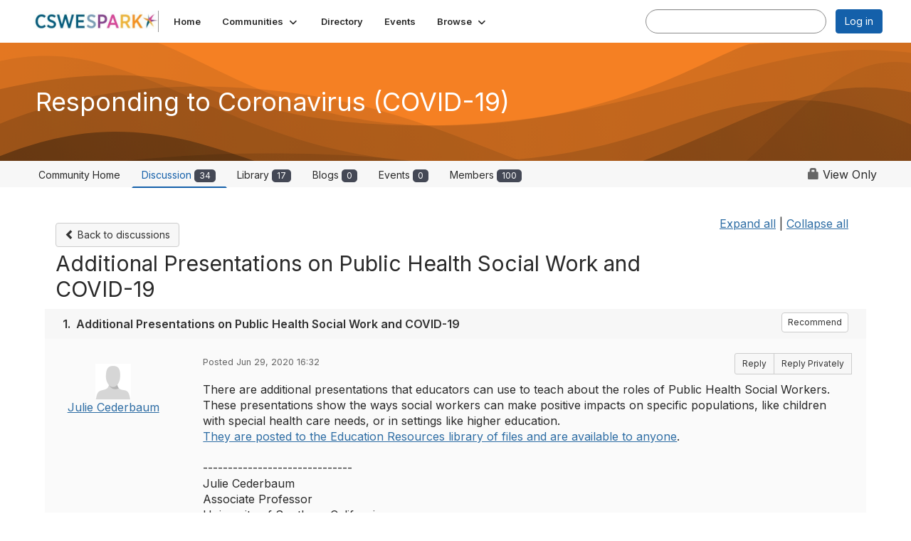

--- FILE ---
content_type: text/html; charset=utf-8
request_url: https://spark.cswe.org/communities/community-home/digestviewer/viewthread?MessageKey=5a488e33-1f02-4917-a813-a5c497715fbc&CommunityKey=4f11ce64-719c-432f-8e23-cc65e6709a6a
body_size: 75294
content:


<!DOCTYPE html>
<html lang="en">
<head id="Head1"><meta name="viewport" content="width=device-width, initial-scale=1.0" /><meta http-equiv="X-UA-Compatible" content="IE=edge" /><title>
	Additional Presentations on Public Health Social Work and COVID-19 | Responding to Coronavirus (COVID-19)
</title><meta name="KEYWORDS" content="EMAIL, DISCUSSION, LIST, EMAIL LIST, LISTSERV, LIST SERV, LIST SERVER, FORUM, THREADED DISCUSSION" /><meta name='audience' content='ALL' /><meta name='rating' content='General' /><meta name='distribution' content='Global, Worldwide' /><meta name='copyright' content='Higher Logic, LLC' /><meta name='content-language' content='EN' /><meta name='referrer' content='strict-origin-when-cross-origin' /><link rel='SHORTCUT ICON' href='https://higherlogicdownload.s3.amazonaws.com/HLSTAFF/a5fa9699-b0ea-47d2-a196-e09518d21b8a/UploadedImages/Favicon%2032x32.png' type='image/x-icon' /><link type='text/css' rel='stylesheet' href='https://fonts.googleapis.com/css2?family=Inter:wght@300;400;600;800'/><link type="text/css" rel="stylesheet" href="https://d3uf7shreuzboy.cloudfront.net/WebRoot/stable/Ribbit/Ribbit~main.bundle.47bbf7d39590ecc4cc03.hash.css"/><link href='https://d2x5ku95bkycr3.cloudfront.net/HigherLogic/Font-Awesome/7.1.0-pro/css/all.min.css' type='text/css' rel='stylesheet' /><link rel="stylesheet" href="https://cdnjs.cloudflare.com/ajax/libs/prism/1.24.1/themes/prism.min.css" integrity="sha512-tN7Ec6zAFaVSG3TpNAKtk4DOHNpSwKHxxrsiw4GHKESGPs5njn/0sMCUMl2svV4wo4BK/rCP7juYz+zx+l6oeQ==" crossorigin="anonymous" referrerpolicy="no-referrer" /><link href='https://d2x5ku95bkycr3.cloudfront.net/HigherLogic/bootstrap/3.4.1/css/bootstrap.min.css' rel='stylesheet' /><link type='text/css' rel='stylesheet' href='https://d3uf7shreuzboy.cloudfront.net/WebRoot/stable/Desktop/Bundles/Desktop_bundle.min.339fbc5a533c58b3fed8d31bf771f1b7fc5ebc6d.hash.css'/><link href='https://d2x5ku95bkycr3.cloudfront.net/HigherLogic/jquery/jquery-ui-1.13.3.min.css' type='text/css' rel='stylesheet' /><link href='https://d132x6oi8ychic.cloudfront.net/higherlogic/microsite/generatecss/73e520e7-cbda-4b54-9598-0df9bcef847b/daabc403-5619-4f8b-8a73-b739cca05b9a/639052924311400000/34' type='text/css' rel='stylesheet' /><script type='text/javascript' src='https://d2x5ku95bkycr3.cloudfront.net/HigherLogic/JavaScript/promise-fetch-polyfill.js'></script><script type='text/javascript' src='https://d2x5ku95bkycr3.cloudfront.net/HigherLogic/JavaScript/systemjs/3.1.6/system.min.js'></script><script type='systemjs-importmap' src='/HigherLogic/JavaScript/importmapping-cdn.json?639054754860509011'></script><script type='text/javascript' src='https://d2x5ku95bkycr3.cloudfront.net/HigherLogic/jquery/jquery-3.7.1.min.js'></script><script src='https://d2x5ku95bkycr3.cloudfront.net/HigherLogic/jquery/jquery-migrate-3.5.2.min.js'></script><script type='text/javascript' src='https://d2x5ku95bkycr3.cloudfront.net/HigherLogic/jquery/jquery-ui-1.13.3.min.js'></script>
                <script>
                    window.i18nConfig = {
                        initialLanguage: 'en',
                        i18nPaths: {"i18n/js-en.json":"https://d3uf7shreuzboy.cloudfront.net/WebRoot/stable/i18n/js-en.8e6ae1fa.json","i18n/js-es.json":"https://d3uf7shreuzboy.cloudfront.net/WebRoot/stable/i18n/js-es.5d1b99dc.json","i18n/js-fr.json":"https://d3uf7shreuzboy.cloudfront.net/WebRoot/stable/i18n/js-fr.82c96ebd.json","i18n/react-en.json":"https://d3uf7shreuzboy.cloudfront.net/WebRoot/stable/i18n/react-en.e08fef57.json","i18n/react-es.json":"https://d3uf7shreuzboy.cloudfront.net/WebRoot/stable/i18n/react-es.3cde489d.json","i18n/react-fr.json":"https://d3uf7shreuzboy.cloudfront.net/WebRoot/stable/i18n/react-fr.3042e06c.json"}
                    };
                </script><script src='https://d3uf7shreuzboy.cloudfront.net/WebRoot/stable/i18n/index.4feee858.js'></script><script src='https://d2x5ku95bkycr3.cloudfront.net/HigherLogic/bootstrap/3.4.1/js/bootstrap.min.js'></script><script src='https://d3uf7shreuzboy.cloudfront.net/WebRoot/stable/Ribbit/Ribbit~main.bundle.d123a1134e3a0801db9f.hash.js'></script><script type='text/javascript'>var higherlogic_crestApi_origin = 'https://api.connectedcommunity.org'</script><script type='text/javascript' src='/HigherLogic/CORS/easyXDM/easyXDM.Min.js'></script><script src="https://cdnjs.cloudflare.com/ajax/libs/prism/1.24.1/prism.min.js" integrity="sha512-axJX7DJduStuBB8ePC8ryGzacZPr3rdLaIDZitiEgWWk2gsXxEFlm4UW0iNzj2h3wp5mOylgHAzBzM4nRSvTZA==" crossorigin="anonymous" referrerpolicy="no-referrer"></script><script src="https://cdnjs.cloudflare.com/ajax/libs/prism/1.24.1/plugins/autoloader/prism-autoloader.min.js" integrity="sha512-xCfKr8zIONbip3Q1XG/u5x40hoJ0/DtP1bxyMEi0GWzUFoUffE+Dfw1Br8j55RRt9qG7bGKsh+4tSb1CvFHPSA==" crossorigin="anonymous" referrerpolicy="no-referrer"></script><script type='text/javascript' src='https://d3uf7shreuzboy.cloudfront.net/WebRoot/stable/Desktop/Bundles/Desktop_bundle.min.e5bfc8151331c30e036d8a88d12ea5363c3e2a03.hash.js'></script><script>window.CDN_PATH = 'https://d3uf7shreuzboy.cloudfront.net'</script><script>var filestackUrl = 'https://static.filestackapi.com/filestack-js/3.28.0/filestack.min.js'; var filestackUrlIE11 = 'https://d2x5ku95bkycr3.cloudfront.net/HigherLogic/JavaScript/filestack.ie11.min.js';</script><!-- Google Tag Manager --><script>(function(w,d,s,l,i){w[l]=w[l]||[];w[l].push({'gtm.start': new Date().getTime(),event:'gtm.js'});var f=d.getElementsByTagName(s)[0],j=d.createElement(s),dl=l!='dataLayer'?'&l='+l:'';j.async=true;j.src='//www.googletagmanager.com/gtm.js?id='+i+dl;f.parentNode.insertBefore(j,f);})(window,document,'script','dataLayer','GTM-MX42K94');</script><!-- End Google Tag Manager --><!-- Google Tag Manager --><script>(function(w,d,s,l,i){w[l]=w[l]||[];w[l].push({'gtm.start': new Date().getTime(),event:'gtm.js'});var f=d.getElementsByTagName(s)[0],j=d.createElement(s),dl=l!='dataLayer'?'&l='+l:'';j.async=true;j.src='//www.googletagmanager.com/gtm.js?id='+i+dl;f.parentNode.insertBefore(j,f);})(window,document,'script','dataLayer','GTM-MX42K94');</script><!-- End Google Tag Manager --><meta name="description" content="There are additional presentations that educators can use to teach about the roles of Public Health Social Workers. These presentations show the ways social wor" /></head>
<body class="bodyBackground ribbit viewthread interior  community-pages">
	<!-- Google Tag Manager (noscript) --><noscript><iframe src="//www.googletagmanager.com/ns.html?id=GTM-MX42K94" height="0" width="0" style="display:none;visibility:hidden"></iframe></noscript><!-- End Google Tag Manager (noscript) --><!-- Google Tag Manager (noscript) --><noscript><iframe src="//www.googletagmanager.com/ns.html?id=GTM-MX42K94" height="0" width="0" style="display:none;visibility:hidden"></iframe></noscript><!-- End Google Tag Manager (noscript) -->
	
    
    

	
	

	<div id="MembershipWebsiteAlertContainer" class="row">
	
		<span id="MembershipExpirationReminder_8470cea255f54d0382ecded6baf34b69"></span>

<script>
    (function () {
        var renderBBL = function () {
            window.renderReactDynamic(['WebsiteAlert', 'MembershipExpirationReminder_8470cea255f54d0382ecded6baf34b69', {
                alertClass: '',
                linkText: '',
                linkUrl: '',
                text: '',
                isInAuxMenu: 'True',
                showLink: false,
                visible: false
            }]);
        };

        if (window.renderReactDynamic) {
            renderBBL();
        } else {
            window.addEventListener('DOMContentLoaded', renderBBL);
        }
    })()
</script>

    
</div>

	<div id="MPOuterMost" class="container  full ">
		<form method="post" action="./viewthread?MessageKey=5a488e33-1f02-4917-a813-a5c497715fbc&amp;CommunityKey=4f11ce64-719c-432f-8e23-cc65e6709a6a" onsubmit="javascript:return WebForm_OnSubmit();" id="MasterPageForm" class="form">
<div class="aspNetHidden">
<input type="hidden" name="ScriptManager1_TSM" id="ScriptManager1_TSM" value="" />
<input type="hidden" name="StyleSheetManager1_TSSM" id="StyleSheetManager1_TSSM" value="" />
<input type="hidden" name="__EVENTTARGET" id="__EVENTTARGET" value="" />
<input type="hidden" name="__EVENTARGUMENT" id="__EVENTARGUMENT" value="" />
<input type="hidden" name="__VIEWSTATE" id="__VIEWSTATE" value="CfDJ8JEeYMBcyppAjyU+qyW/thQCVJvq5a5Ae1oqarTlBxh7Wn5sabUdsCc0UR9K4qzSzTnmS/4/m8HGnYvQLgN+0jFt2k0x676ETqtTCpCQu6elUv/YO1YmzQHAMQiMqAduUJsN+FnAHj/mqt0K1HRIUNJI6Ae5WRWjCr4Kh548FqhUoCmiBBULqxdS0IDiMnz8g52AcSIc+x3p3SxuULVZM0uiP6g2JXwnruZpfXZ2fP8tt3UTQ/gHu3B/rpNy0L/QTwQWN0lCFjJPsOyIf2h5xFbHTc0480HfG/U57NaH/YYqkTzGHwE85+NY+97MtS8jKyoJ7o8+mhBAlaM8Zt/6lhM3u2dT83klqEeCCjql44nu03Bgo0TQCTy3MswSMqYcEUIuhgmtwzo9T+zw8fd72qsmcsGmiYJ6YEOl+himWS+dGbYbQfOJ33nI1ScW+GK8AFf/3aE6zyaVL0t1EFUBzuxzZMadLqoa/2Q1SpOOgAps/1L+ZwvJejlLCgX73z2CCJaDzrzqE3/kIZsK3O4w3Z32WHA27SQNJUZYJryv8TOP2/[base64]/TSSOLRxBiiFyLRE3pQWazvsN0W+ATmgu7vilCYATMlnFwOOxvi5KVinmxWI8waCKXruL/3rNJzRky6yOfrnkESgpSB0cCb8FlGBm4M+qTDXJDPnFcvTQDHP4Q8zwA7zqgYjyhTlqu6KFdmnkVMWVVJqspdChjFuvBvKRCWmyM7ResxMAOpyqvdeyXU3Yx46RdDoX2nlcmYhSVZR/7EtUuwNS6juhQR48dZz1qJo9zW1u/dZd2sGuOpGTCYys8yNvYTAn6f5riRe+l46ZQkIOHsW/oSa/ftu6MqSO4f864iWiQU9+LVun9wGryOPlLMDgIA8sz8Ejj/BDoBg2ZG/AbR2GiVAK3kF80eaK+SFekEafXfGgqoUc0S4pCYh9Sul0qQtHRu24vo5hbyzYeAxSbOViOO/VtOrhax8K4uNUyQhXi6I1pvGH36iRwKBUJKxW2kpC4EMATcuMCxk+HSBGbu33dNHZ+kklIsVlfvNtZu/2m8xhf96ZXeQYOUsidTJL1pkiRlyHkMg8+jnsRdYBrh1M0pL9hdHbmwjw6ZmzLXLkQT325XLY1acDllyncd4SYypbzmJrJfWqDdN/mRfAw87qDqPLZlrYfZVYUXSpa4FVYsYBjH8FFYz+3otH8evEIvGiodFXDru396be1qI5TjClRIJPhrvA0ooBVX92TlQr6hwMSbYCyZxFmdk1weuIkeAKXw9a3ghnFLe4zZFs2t3DG3akm/XHg4eqJAINiossW7hEqUTtUEKDvzDeIP7UjlioZk112dVc6+TsYwtiTOLyvGYr/FtrDo3oDD1Ma17cFWat5B4h+CknNU5YgBOul7VQkgfUMq28gpuu/gcMxYRszxcH9vkio2CSVwc8886Y1mb2YzKwe1gRuamVDsT+vsEoCUbhFuQRMlkMLc5a/[base64]/67RSTMlJHl/5m0+NVUy0Y25iGYUZyAx2B98xgbvqgRmLC04CgvSkw9ohWcBJkDluZgFuYAcRPF6ru2k9NIZjLQA0jtV6ZTuUdQDawrFx4FZzWI3wZvPoQOthg5XkrV9tu00O4Ie0RezQxUfFB//jues8+FjhAXkMLEuaS5ymosVZaBkDlAMZy0qtvTemRhrW+0CpzbGrd7bmH/yCsENCmITR7uueFzApI5h/1+UF57oPjKOhbixY97wzgLH/BhA4bPhYNhIr4H/SPlBYDude2FRbcekbL64wAgNjKygVZ8Km5mgirWjpvYlxtPxcYY4U3ufbqIAY+hvSnCFL8op26kdoZRUZSOwT5U0a4nNkiMOFRkgYLA4rWLVNKO4rC4M4bDquNmQxFAgq3oEeFUH3QhjgewlC15qpXi6XtnzvneVimQNSiCd3VK/NrlrkSkY27pag6tEJT8RwY5hIh7OwCJZuTDjT7bFyQ7dIzjzPN6rDlJ6rONM+tg1zrDv6T+H9XJGB4o0Fkk19Kf3NXAhEzqlMCwTytwl8svZ+1XhDWtWZVgMNIoo2vwT8bHeNmm7a9/eG9kYSIluymLlPxA75km9VqhaXOd+d1VEPfOmNs2G2ck3kQDQ1sKkwFuPFBIbzkcwHtr5U6PxONG4eqKVK6OKhkMEQtCn2HuGcJwiOYr1P29kNOlXWOSmaoeo8AoswDT3kx2gOwz6bS7VABJIPLTcWN2i1b83gwDQfoW+89UkbBJAuyTIcQ8HFgxqIndOw7x3ol/Kjh2UPWFAVBfuW4rOggylIEVejdvJPQ2H0WM7wfCe44Iu7Q/LiAWzV3sWBvxnrkSCPdLccxMDoalo2+7ulvrVDRufCZRKCKTghJRR/aTgdOzQU1169NlN3en/B4dpb+M01LnzNByQd9LJITBG/p+MruKxV1KVESQwMuE0fzelVrcbY+REtpn83bP7S2XnQkxUySUbPJFp/dRNeKFcM9U6sUx/R4hBOR05ui3OYwZxW/Dg1+omml270M64FoGdITaw8I3kOXk5jxZvnwGqGRLPNCRl6FuACCPx1JtXpcW9tSVg96EVoxIJE63EZem9xYGPpL9Aq+5CsdnezUywA4DeqNcGViBAK1dr3zhHYrspyJSRC3T7DMrnAfAq3uXdyMbonugFFOCylUFCgPxlNjEIrC6xTZUG/MeNBSX1D9BKSlvXja148DoG5NKyhNTd9gH0KQgoAzwA3SUy5WHK07/kjADEgCAc1yJdebOXOnFzqCN/qSNaBdF1bJzSK9FXrlg7ufg9cSml8rCnT/vkAZ8hjWMTFqY4ehioxOKkOg0LihEFwmCONKZDpY8k+sUiL7YJrGf0GT/KFxcS8QAh97+nVIGJqY9DUy1WLaVTbc3OfB4KQOR2k8isTUw1FuUXVTKnEw03FcfOUKunYml1GV6yPMzqeUI1TVMxNjb/VAze9jracLNznSmj4QBX1cf7oclF+Jj22/pxxIiEvxKedPi7kIqrr7iFJpRn9P6xH7w2w+q7SvUvf9xOZrSzM5F68Oye7+AIX92A0KCYqEg02w4yS1r4DnIRyS50hRTL/4OjFA0csjPyYZdmeQ73MCVjBZ4aR8cY3Oc3TWBF0ADfDyjxZljCndm5R3g6SE117FuripTYjqid0YOP7Pb5dqPUP52xJQW6rxxuiLG84O/hpDz7dKWKGtoPILf85u9tWgLlhPuMYtBHKxJQOot02oFJZ1+yd40pxd1Mxt0JtMU2wfvANCRihYSrlbp+4fZWUuUxFkMDbKPmxVwVOe7UWKpBzb4axdnq5M459wPWI1aaOmGnSuJCjLI0hIUYhBm30NTOOL1eu3nAQ5qKOaj/qy+b7DM8r3UGUIoY/6JXD2bnlMS3d9YaQlYQaO/NU61G9dP5RWbt6P3tgPQgF0F/QTzcYMW7FwCVf6YyIFyQ6cvFwPpVbaph+wICvf8+6IAMgJgX1Rs+HpLtJ9FywHQqyd2pEMcs/jUhQcgY6v81yEhUPebeJt5Mt+ui3rvL8SGSIxCmkbfE3qfjmpw7OLd4SQ9FY1+dJ2vwQUG0gApEyikGzQNzqpDk1Ca06qG3AdgygyNiBuN73zhZw6rC2QX1ofHbBvp9WiO9syYNH1xQw6yL4XoJR4kNxwgmZsOT6/ODsx5j5oZk2oKnxmPnCEp+EgSC3NMvXwyKIfl2TtAa472BI8fTs7IMPiN7cUyq3zCg8Cm/cISFrZTD2GMF1lt1TI+YKflrTnLlExV9Vol6Ui3z3w2VDWXJef0KTWP2rJZHNrJ3b+OzfXNasIU59hm4EXYFX6fL5j11rQWhqPw1plfdJOM80yFiGaPP4HrivwIEkJVisOHD+97uR9J26L7qXIPDB386KYRxumesFPcLRgmHukXVQQ/zjZyEAgGx+uAxb/VDzyPPcCZDKq19jNQy2ONcN3GtDf7hEpt6Ehuau1l+Nh0jbxSnRYC1ACJCj9rDzHt+KMVcZEynF+ogTqB2Kw57hnATgS3/p8Vh14h4gKXQBWzxKKLZBcq4N1hj1BeQ8ukOPSlXWj5oXIg4yKynEaRm0b5d9hvMQlqJcXh1eLxPCkmklaSRvDVUZA8yIUzzYoA52EFCNdBYl/uWoHJmAoiLRv2KIhtOiy6EFgIjoCuXbvXm3eSyij6e2f3A948j80tmLW+5wQx2q+JxmpnhcpQnS7gIGjZ0vOuULqz0fb2viQRSsTZrYgJxzYbig3AlJFzXVwnQj1BSYZUIOjn/RM3SA0ckrTU7fpwSAQK+cxWwqJK+gJ1r3nH6lUjXs33OJFrJCU2iHOF21qEu+tfCeOHM5iSrWID5bALnYJM3qTvOYzNkS+ZWIJl9FUDbUtlVmZfqgdeKIUxzS4CrLq9Tzy7dnpO8Y5G8l5pfVvghoQanQQJJmdOXbDiK+IEQjGo8Xjw7jl6jc5qt/ROeWKXE0eU/IPdCWgykzodRjXyp8LQtEwkyjR5MZmYK733JA3ca74Wt5pBnvM5VG255Nd2/a2B7Y9KB/90YQviAGrRo2WpwArFMOSQT8FnWGICvrRS6nSUw9JdUnZq9EqvVYlJfjoPTCelWqYQ9eUpjOaPEHS/lw4c2YB37p2GBTrZZxwJmfuBm4Ty87hw6woIRepLUP3ON2oGQd0BKya6bTe3ZUdWuADYDTTTknXYQrY6gXyK8W3ugLFDG4zXEl9P6Qs7b7W6Kv44rKUZ8450WVrJ8csrg2o8alK0hSmqgEJRaz/Tn1pWr5EOwmc5Q/kXZEpoQ8MqtnSLEp7sOKq4985K8U5+z2+hZQbiIIkI9OH22vscrfxqfXoYsl4psOWa754DkhHusX8uUuyb//IRausFn6wtPqFuJRzxOkxn24FbsdzNj16EFShxOllRM06dGOLcZv/y2SFmRiaBbZjNXwjRKardOxxdN0bHNwYBcH6XD5OIgVKT0ItgpGRetKSiF7xKaN11dmbMnrX7BphIVsB571bBosBl0wG3YYfnYdgykSQ3nsTKjK4/SRue+l7ngtpkvsdWMOZle2qAfg4+Gl7i370AoF52RisAf/Z1OrjQ+wd1QYKw8Wu8cM1zq2F5bM40l5sM1PZkqPRWexgQpUgr0I15WoMRgCv+QteMkdwmXRVR/0c8uClnTaMpe50f0j18B1aYkMczo8on7KVB9uopMxdZ4Gb6sXYcyMjjyjM2HZGZ/mi/ZwIoPEL51XSMRHm0ahnAzHOHGHJeUE4KDDkvjsJllZtG3N0AysTWJLW8xcJwwSN56HkV/mXMwS5mUW/VXGQPJCFi+AihU3kFQ3c193ZBjIVUiHVdEh4E1GWrMURdzP5dtdm5zTBJOkrj+goiJPBItQzZpPiRf7ufH3/wjhHYEJvqSe8KlgcY0hrKNfkT7jmCfmUd1TbuxLYKrLNUU7TI1j8Vm0KbIbjl98nBDn98EqcNPm62kJmh9qJWkS+Ma1jpquxVaIAZA4fnGl8qIZocGM3YSeizLT9Hv6EAiKfo8nkpcdUD83MAnsaeDdR3yLQoz8aLA/U8NPVrxKfUiKRl3/JszO/1xnwBxdhh/y8OSbeib2vgkIFXCUEes+LoriAakg2RO0fGnatgpCYeATo/u66zxniQe9FGKaXBJGJAUAsmse8yCMcShDHtWaTLkQ+WH92ZiWDGaCc1+xQNswncUSai6r5zAc/6CcJuxaSKr2svpV44o3vq1SRVio45/4ExGs3ThVqhJIZv6UcsalVJBHWYX+CkTdv6/mmKZE3xJsjfmomeXGc+8F2dIeHeQC8yErcGzB3BqhOxolW/xZTt0yPXesGT1tobXI44F9AdBAXsAMA3+al5iboKLBO0wJ2MlBWb87CUQEul/3wk2AmTkZ6o+k9gq4XK/tUS6qpogQJIobRCmJifjqEc7k4KF8wGCtZkyTjVMSQoGFqKd/hw9zTou9MUaK11qTPm2f6k0iOPjOM19fwWnyOwhalTXS5eirLwmQNbzSzVQHIzdVOy0UV6PrQeLRbizAmMncVLeJXfEgzWmb/wcBTrrZfwOmptTPKP8XNxUQy6qDEeZbSuaWlkoS6GDniOkAXDY/vY1Sl2elJtKafnz3RPwDM8QklWZh8N/2w7l0l61gqCsUzR1wT9CuxrueEf6EjQcmNXOs6ibMQJeBhMEZ+j6NKPrrgAWL4QyacsF1z97xb/aJJkHmF8HkCTFyip8VZPmVTG7Mb7ESG6pw54RUuQT0uZmV/nueRl5Dn3ocv6aK3dbc0WNtQ4GJd59O8KUlz1LWX4bZF7fopyStIVeK7C7eX1ZhgKrENMLB7x6CL9oc0+OpHjeYXkdlik5OXR7X5GiEY+MO5Seom6ZRopwvj90M8a85OQ3cT6ntjty5EkKzILoP8ht6dzjslhS4Nzn/Ie1guAjT7+7juo/ihFtFYDyjFEbE7TSslhTXr02EhSnxvamGvgvWfSGZPlhOpEz8A+PUvAaNOJqZFmoV46PHAsB2/tVgVzKCkayxgoHpGkHIkLlGlddff/PzLKzrR3vd6QDF06xO+61Ge3DVAAnBLBC44n1wLMN81LlQSI0+f7JX0Uu0nAdJHKVpedeagQ13YKxd0Sx4RSTsXXxdkuEeRj2KHrLLf+mEi0+lHLs4SdJ0w07k1CVoLVW7tCrWfvUMsI9+c8jOstloMecLNdRDBpgAQ/[base64]/rMZe34VqtgpyeUCbPMC/JdO1PIGNx3hOHA+bAfK02jPopvm8Cx3MoNOGIDPEZoYrp5OY6aun9heBtI4YkoLlqcnGX8A/d2F7zG2tp8NOR4mJFhrBtdbXQXKuzAUao+nt+7eAZBVM3/F+MdaUvpQPI6whEXR6Msc+2OF/LaZnkPwf4k6TzfaJqSX2LKzxxUs5hrtYEs8R+50u0CurA1GjIYuJ81prJ/8gRFEhwo/yURaln+cUZuuAYKQRPU76jOLI0zbSa2rUE6m4ofun07bT3CG/4I9FOGEHPSKhBtKh/jEw4hr+htmxRpLecPkbopmEEP3zvdkz8x/uAxHB3I0YrSO5tOyhLr/476xmYISPWmqOt3OQHSnxYCbFQLT0eA3/Me0++kVUVb9Oc8VlcaeiQmmwy4EBLKvl6OwNP7PJ2BVa1zs1cfTnSebyDxRrZKOzbs6NojbewzFgU+2ZtTQdgliV29bSMKwul2+LYQ/xAcbJmk3Zd95RaS1SpHExuRL2yigd8fcveUL3SsRQbZDX7V39X8FY14aqv/vBDDPf6InvRRrTsj8EEA/tEeYX91OOg8v+12yNJM3E7y3ZUTF9Xo45vUzuM6aqafpusPyXz9OYdWLeVX7jeL+y3AYAaM122EnY+H0MFkGCZxjs3+8+slqtakWFRXp4Y+ivUTiB1vy71//3tsK32DSopxZFQICrBxuEvvpkb228lSH9jYyrOK2e9QtqveIPOe8ob8Jj7NFmvNYOYevWrxrvW90n9kmAJftKfOfTWzxyPNYJ4N44nWbSlWMwYS9jO/H1ESFi0Qe5qpjA2Ci9eqzQWZDqB+LXttoreC8tWfFrPycKIKCK1VmKGpnh8dBgPfjLM1rcd7lGqyf7QUlw9RpzdRVXOlcRiuHT2Q1k5NEQsb5oqYS9py62Dl9ybXIMkWHgMp13Xi+gp2qB0bYg/PRiR6ro18eXsSw80+OYzEnM7m5uUj+weJx1l8YLc/tr+4Gk1Lgc61rgDdxBX0TcYLrfI/Ensx+Ot3KkXdCFQqxTsZ92FORcIGUfohaYWuvvJl37Kv5B3Np8usqOgSGqYO7FEFLeo8/xVAeShPXXWclu8NY70NZqBpTwTwwIZmRT3tEpRSkqzqDNG9qcFSYn0lD5H6283IFwDr9Qz2YPZrc/NGjJFtq2zMSfx0IIDN4qMlByzzLiBP/q95UoZwOr+GTFU9lIsrYwHPuNDKNAgpMbRiUqFZQ64yFjRmsVuejEzjBODifxuAhIRzfTn9fYHH7p7V6qyxoYkSD/fKHO7fZWkIQsG7jPh+Gg3QrE8Y18+KLDrL+b9dOA78yTh6z3A2wmnBdTzIeqqO1PXh069jHta856FmtUmhO+8CKOa/JEi/w2LfInu9GNubcuKjMxfvQLU+SdVFVdRS75ILFlMzgoKGZRnktx1nY6Lh6+3146edDw3my6vNf1GIuhr23O5c684sydjuaIYtk8t17VwbHhToBN+4h1HqjlZZYAjBI/wv8/op2daD72HqXdnGCKnmMQt1Mq/QwSZUGMyi63GOwJg4/4A1AYXqnrKmfUIDSKdlVFUiqvTrPBt9yEkN0pM4Bar3m+6g2ARErO5hMxn/Vrv/gTqGTv8ZA+Ws9SHDolI269oGdlSUCUHIhPSxNd78BAKdQ7k/AMrXCpo0NnlYTXyTd96425ijU+emJ2W7NGxPQino8k3thJmd1GhVaTyeFcBtcLlGMDVl9puzASV8cHhJRl6KfECMXACsjiVS6xG7qjDx1mDJlwxmRz2u1TwRWdqbq1hhUTlH3TaFPX/2ygv0TZckLuN/RDn3vlWwfKKf3bBMhLhvZz06YcxQSB9g8LgJdgx0o3GbT1e1DjqybD9B24fGDLHs8c4sSU754I8tTTs+Ae3Ia9E1J7CE/U/I0MUjZLpXoodUwmTxLCOz8NaQ2/nWU2IAet1seJF2VnnbKdWjrkD33YYpgA5nKfYoNRvDgFPuKWxH6SUm5SByvp2MCnAePzFkSdjF6DYx/dw2aOLjzsHtdSqyFwDNzCbPLggEmz/lFJm+xamcifLd3Ai0CJmmJh1J6gQkrpuNkVZ9steN/jf1Juv0rl7ijbHa2qGgwMO/pIicTmTf08Z2jpD9VIHEOu03r//pp0/na6BRpF6xzHFyUQe9BUAIDIK7Tz9ODb/eR36FV9T/JjkaiG27Zt5F6DroIsCSGXAAPdzOWLYFJEFKR5ZGdOgRDXBVV3hH9KR+NabwpGAN7iL7HndHayj7++xrT0+Dicae+w0+15rj+tV4hcFN4HSucezlfEdRXjrpJ1AsZ/8s0Zdk6vmAcyevWSJMsNDhkMcFz8cOJJpPYRmwuks/dL00z6Bw+RoLAZYjAEMtoDY8rZd9ZsepfEr34YIwcohI88UZRrOsY2oJbUX2SBdC2thga2vN8qTWf1Lo4Roe680qZYB8il9PjkpXMd+qnBc6mbLWdflgB1YR8YpfCOIzz0XsiyMJGmcdCd/qqcHxiepXNLWfMU+3oC3tfHUn1TMKP3uYMHcDm4JdQyEkitN80TqhUOsGMmpRf17bCPn9h2pwT8ViYg4t/rW9kuNT8AzsMpv+cZyijYsPRFqoGAkMYxOxNmE/B8kK3LSXc40OY0c8PW93EvQXjY875kcTScoGvXdCLOZoVDpC0bu9bf8zHyGQvWRoEagrUCpzTwUdh6q2xk+8kapqZmdEMZzkPMKHA2yob3FSSGt1eM3+rch7/6WgZVZRH3E7S9F92kYKsj1dHquEQi0HZDX8zsq1y3N0NRog9ayPUWn56LSYTG07kzhAioV8RVIg5O0E9JQD4GJzV14afnJIQKlKrUgTWP1tMD3DaVsEZgvcQhUnrLL2IHQ40lsAUqursvwkQPL5QGqkBIt9BoKbAqSPN/gHEUt3Cjrzw+eHvIQzOJjqQUD/[base64]/1bPVerl4GJlsrEEwqHUcho7Aowo/BMD7rUYj8KdsAz8jSnzvCvG3zuZAYnPNf8Qt6ydWLMjQc2h8kCG61UnTuCHSLYScdyURBDXVq/CpSulPxsxq+QjNgcX8PrRr7RQaK3on+WIgdyvDjYL+ajND5yJ4JtEOEfqLAIvhy7fRgNGuqlpOrTrirX7X/sEScjDgDixQeY/Gep0IGXyqEBAXX8kpAlcnBWq06Qgc0IoEhm9pihDxRigwJCRFLeBtajmjeWDCEiW+j81yNsk/DA/iMLaN5jBjxIpBlUa4s3s0BSaFvQXHvuSs9V3hGSOSayclsvkPjW2lbon2/YgXQsY8c/y4d7UbAXAa4e18BRj7uoKjURIDzGhlc0uX3ZurKo++D1DzrjEoG01F1yRoTiN58W5iZhBfeGziHYNGvPWkmQr8qjEHcEsrMkyriEIc5bES3HC8TaxbqAj4BZ0xci2+f74wkrol7rEKe92isb/qmSzpSeFJiuKop3gDF76aEw0+qWv/BnxoHuRxo39TRxWqTLAOfWJzo+xrK/Ce3DULEJs3WkBu/kEeyY1gXRKa/JfUuDG8Px6+t5dqgvfiIGycSGsmIDFbNF1tYbwaQg7QI5AIyfh9rDja4pDhZvsNKCcpO6GoxQ/s56RYWMfdov/THiIs7z7sqTdceNgQHKGnSoBSsFff3AWGRkkCfpZNiH/1+LhTLxJW3DqoF8KfAA+1ZHIR6nnFXTDO20kiF3ZwtGQb9GOXKGGGSsuPjPDe9dWMdNocg4TueAAV6/GMWnh9OppPMc6TRLo0b38n00Okk6JF5NXQYqM1hiqHWhKmEZL1LUzEo7OBtAH8B33CjJeF0vL8fvatlXiZTgeRjwyPuw02rSVF/wxcjr1qXgGU0m3b3GTOfQH9UOX1C4IIyaBbD8waGeSUy5Ika35lKbNczvngsAQvfqf/LyiLCedo58TlA14qXdNGIAxaZYU4dqoJVr4bLKiMcp4ZkA5dgoCDi8ucZnuF7KSNWv+RtA6KUhahI9IYjmUh5BiwlxO2MrBk6Ml+6Nh1rQPOGb8JXVGP7pHy7Jeg2zkTiRHvdJb6BFrqpxufSAc7cHeHcuXmC9a7Fs+/OT6VOQwUYYsM0ydD+NL/MfL37iqb+1DfWtJeWmYBV3IvvBJGDn/tPBCb94FqHedfUed7viu9sJMJo96N/XrdSFP60AHBi0yw2uB7nGgPF7EwfCgq3IA7YC/IwS00yJ64p3aXWKIGeTQNHPZGCRTBW+K7mL5X3WeLbG6GaYjTbDiB79pmNO6mBxjPfgdMn5u+8acquPEaJu8kHHkzPgJC10eEnRKjcpFNjFexO0Z51yYHxe8aE/F+3JAjVpPIcxJMw4FBQf/[base64]/3J2awYBTPrGxQnx6A605HGBpB2dNQA12Na8w/BySejkj4wige8nXQPiGI/40LFcf37VxIXIXuh+f2VWZT5/xqYtiV45/9eFcdk6feDFLIjPqrp2CqtEXbnk+amBOgeiUI3i/Trb34bh6LU/dSP1OSbdBb3+5oHQdZCj/mwJLy99yAiEXDReSUinYbRPBhtEyqAXy9OVPuwfXJp3Y8ZXFuCxrF2R1UrnMRbVOv315TG4doXGOGUHDgdvXUwR4R89DsZ9x0L/9fswDdrouJA6lOdYU10bEAG1eWOMXApoGTMHewClsJi4YEeAmjomOHrN+ACYyXROIvcVGr1m30y8YOi4BKCceGBqggGBo7hOk+TTyz+O1PajYK1FhEUEaaXRy45vrTa8HzDaU9XTI+9e1YZ913aVFxZlxhCayMbXaULmmki7LUy09rEbmrt/HyK4zYzPASPDOb3ZHHjG4ut5Dc5Kh3Z6VjxtuB12rTuXNTzSk5KMyVNNLw7vLFTJ+qkbLHs3lDV/gfoZdip0PAMZ2O6T2a64hfgA9larS11tdWplxEYvoba9GkEHR6VDuOUZsGLSFls7W/xcqu5/IXoumYKTYdAZjFf9O12uU+2bTGRc3duDY0ueUfytWwQRsma4Cikz4e4lXvrUdiAhf9D88VF6yhDuYpZya2neOuPMWzcPJFWsUKIO1kmLt3ncstRNtcv6y7S6fakboW8benXsFT0Ja0Ewh7D/UwV5DaPns2JtZfW/ytTyZQ4Os4ZU+0Y1Hsvy/RHVnSAKmeqgWjtPUMgADoegXn1u15Agc4K3dpzvO6toVjrQaevcDZ292Muc19E0bCKyYa4O/DQeSXYbHfhEiB78SIKlCUcFQ4wOnMYSLHy+ku6vJhKruFWMNy+SHEuOa3xijeHVx/ZZ8falOPADcTIAQH3Q52clmLdlg9jk1n6+rE+605LBX54vhvMq4zvDP+LnOn4c50xAXoeJ57Fo1w+BJkEIGbnPpEPX31yuzsDnH+e8SIC48WsBZtYVPt0wluDYEt8ouLjtxx6bHXP8o3Fi5ZlEVhDeUa0wWP/cw9261OdQUpJ1mM1Eb+npgUGspvPnxfKjihvog6eeic65KaX3PazeJ11BXcKrZABv6+HpGON2n/XlOIslXyzhSr/GLZfUpCTn2pp+26ON0O875//Buh7riVtk6d/YRvs9Dqi7EiD0y/5PvCUfu7juMlfKHzmObakfm5tgwNtoMGX8z4idSb/uZIeT0q97f56tB7XJJFh6mQ+pvJ60UrguCKOvLPGjsJ4O3nuB4cTTMtdyBsWk6alYij6A3Oy/FlHizFmDxZeNj+dhL+LX45BhFKftm9YW5+AR+svY10Nf1PX7uAKRKJz2ApdJ5AlUt6LBzS11JdYCEoc7GQOIP7GHbKZI3VORx1rYJSH1QYiL3F5a9G3EAogk5inHG9c9B72eM0KkNyvzbz/[base64]/PeMnzPz71ciaIh6/aDcrBX8x5wwtkw+Z2kwxF/LsVAFimb24bpQ3Wa24zJSrK75ArZZs1PDE7eU8nfkA0xEWLKUdl0bRWYd27vDsAnhqQl3p/FRw8EoWNj5fKSk42yn637z1kWvjef66pRO6FKi51yFmQ2OThFiqJqghfXHDJaNjaAGnbIRG1HDL6MhxD7j0tb3jm47hZAJ/xTTxsTSTJM4yoXbwsXHf7e4uAyATLc5YxAn7HmgdQfSvN9xT1EXiUfs1sR+rL+AdC5175RC4Fcc6wRZLzgmCMyqZn0IEWPj19D3X2s/QwkT4pgdUS8Bd2s2iCSWPDoVg2KRtYjvaeebj6VN3YYUICYfLyqYSWWfEJfDO5LDFcdYodntxA2ynzb8jU9qpfYrorFq709z8AMjATAed9kCd7iBtLkZOdUPigAaDdKIAtB09kQXqBFVC5AbvsGVX2xccX4iS2yTdOAOGb9350KYKt5fuhU8boa26W/MJbL5J6q4xSZ2s2HBUK0EfbqglQxVFcM0Q0c9qMGEyMKtu/BQqfmaqlGzdHSVHvkTCPErXn56TDi8L2KURGtqV1Y4DVoXIkjJxKshhvfHtqeb0ya62W4C7fqXwiGGTF8G7fgfTjuRcS/ejsWyoLRbOBlGreLGRFtEJp5OG66QmjXHaTydwjqH8n305eLOxBr5c7PHZi0Yyqw5SV6/XbJTxu9sbav7Pfw10wJLqHGSiWjOHuw8eHtyw/6vvvOquBZ3kxV6LrB0dgoALEvWqBhm4KRG0Wml3ntj92MP5ig2azVjabN9ivXtquCR/f/FNxUsi7im9CbcwlHUgaUVBzL7bMeXXiKPZOqfI570t03GVaAgC49J66e3GViTkcysjbSrmHV+Zi/j4VibHdzGVpTVlX3QPJNby3jqPY4nCwhmFfg6ELPY9VNsLOiA+2gX+FFpP4/6qRHLHjUI/OHWiyMb2LGoXtBMstuFMQuEviD9g/JnaVJntn5JHucin3WnWSziHAvCJeVlErG7tHH/GJ6PLC7sDdejHRlN2+muc+mPm33OYnvbfAqt8s0MG1ULQPHsYWa/Tlh+rpWxyoyRwE+0B+Rd03vkqI9EaiV8jTIEXET7jJlQZr8XRjx9039LquusUtegFhgdK4iWsw/LWgp1EIRdb6wsTy2p18s+GulYv0XGo1wEjoX/cMh4FEYHLjvfScYtFYA9soP84Y0DSuVgKzmYjqU54LYBUO99CaTtGEqwfaqENnxDN1DzlqknPhIpgLWJDElq/jeti8a4/CI7wnyXmQEOZVKqWK9ojQHGI1yCLixWfqUXFZ9rdt4GTnXqkC7G5mAt4xOgPe6fPWStxUgHAT4qc7U12La3dd3Usdlj3zCdgS5csv3+BvE5zubolrY5iWC/qLWR/KEsmq+KcfuP/FsXRyz/za0DTGJbB/Y7eNNFlhM9VF5TDxO7QOPyV0T9HrM2s8qvEsu2Chfpq6+I6ApqZEwS4uL8bIdcMz37Nvz6X4/[base64]/f4gUWWp/4FAKV2Vt2RY/+grsY+41zPUOMhMbcugMTc+cztCWFGS8kcD1jlMo3saufRxWcuLJb0Hpx9Mt4C6Hu+BzthsKa2h8+p1GqP33JRdY/jXhk/ze+osuH+9UU9RENMPa24a2FMdIb9giYp/7MMXxt4kjxz2E71nCxmKjCCb2JrB7LTDSYQJ44qfoLgrVmCxlPfA/gfCI7VoutDWEY9QZlQh3Tb4u3v7cRYZHV99wf21X85En5ImnM78V6WJ8Rze+SpgdHhKPATbOSfdtD36IR9WkfQ3Sp62cWiGQxMBM8it1NmhOQAJ/fxPso0TU2uFx2GelG0B8+I19e5mUfbhxZXsSdEvVL218egEGwW9nCDqTmnC/y55EcuxW92bzSQ+oZ+SUxLi/NIqKZPGOXJ0F2RQ0nIlFvqgKmdaLRcHUSObocfNs52i7CR/D+Ol6kBUHiXUfoUibR1CBTLPHAhJ9qp+nN1VWFt+iU6M1J/fSTODY5keWXubLk7v+lwHqa52pabhoXO3pr6AiLNkmbK0YWVmT7OXdHxkVf0444LYJSVEzignfmk/ON01JC3Ks++nDqhHi5tr65cFC0MvYiTsRwQ5ayqWikS15rY7tjiBcsucrEwZMXzF25uXBoZtpGZLjaU8YKpi/Oa7F8GAswLsjLUwwEjtXtP6c00FhvTBzhSN4r82KmDQPSO+Shj0Y0+2URVATVo8+Ho65e/N1ZFeHeL4DuABfFFUS7WTCdioD7+41omA0RN9JEnKsqkPbHHYE+9p0VnoeCaXhigBbEzol1FcYeMVgM3JUSrkCpvzuoDDzaQtJoWpJ46UmOYse9hOV2CdMC7wzEv7d2DtefOa/A53bqU4MhDD3Vp6AGKC5FafMLmOnM0Nft0eok0FD3UbTG7wWUsw80kErCWmsvcr296nnRfA4sq5UrmtDUggIleTsuWF4L6RCricompQYIyks9ThLRHX6G+DjUYJiyRokLpDZ630/o3Jwpw8hyqQaNZQXZsrL6ExTHBYn9fFhKK6W0+cDxXr963TykkrUJf6YkMcHCTdAQYDbDB0GsNXgcaVBDdjC6xMnPjmTzmPsrX8jHzgHEeYJMd1gtuBOxrRnb2ZSmsV3w5IDIECJ6d8yvASZZqzZ/Wm+sKyJCJwWQr45jNd6O2A4WQ2GrTeaPiOLMRdX3YQxNcxWxIHz8oRiGzJEfRBPoEole/[base64]/vWjCiDzI2JlCboQJ0ue7D0xxv0rLqYkDC2xCW/elVusMgOEVFYykMV8pNBeM7voiDQH405RAACsryD93CMHOVjXdFOO0cHdQfM7ItRJDPBWy852oN4nWHSvrDgRIRNIK8oHcfKCgvE0Jtf1N5HxEZemfYBCFZ8DxAZKcxeo7jxMxjqMNvjL4X/tIvYBfuQxOwnwPbsNq7UNopVAp/RChSWMDFaivm59J9Lv4PWqIzdcrI+2e+bDbu+o71KhANamXKzYM3sw90KMNY69OgFjQgmXva+UVWmHdNFR4xKdtJeNy4q+X51rlmIaxVo2H/WVHTfXsfpLS+u+Q2bJ5vGzXSVDqHWcQNAdCYeeox5lBtjIJ30svU0vJq7iwEko2JhKuq/rUnwwxV0sS2da0A2o1cHocZ2X/qXY24FU/[base64]/18mEhsL0mSUIpg8uaT6ihO/[base64]/lB5kmIQJBCYwysPvoxy0M14BPFWaBtuiePnHu4Vj+WIR7WkW9xBuvrB38FVLub7ZW/Kp12BKUPxSiwK2s1+2vA3+rjSTd+Dab64++MmyDr+/9aZ1FXaOozcS1IINnUs3HAQx4pERFemyOuFxGfsWyuQRo86WLPB/skkMaXlmmrJMf641YMbrSRCaha46Jm/tiN5MtGa5NlzFrj4gz5tXhX/ISTCj0zwmjnQHnrxRR3cjIG16iQy9QBCPrTEamO4UCdmXXHbs+ucWss4ZTiS66F27JIQi4zhmws5/psPNLEI/GOkH6Imkt1h2dEFSbcCW7LnUnT+HcHot4qN+McK0gnfhnH1Cu0K6MLK5SDEgvfv3VllBFVhgJDB81PWq2TeRiKkHr9YQNyFYZtLOEuuTBmi3n20g0Obskf00wu7Qgm09mmm6ueLN/lvWdHNVCpsHD91uEy+7ZCFjoDwA1tp0sLDmn36tVaO37AnFr8eUKTlyYUCiCVeuBLVfKAsCuanB54geKw7eNu2SdAvWhIsUo0PyXD/EUgNVFfZmetkpdYdEjtfESSnqsG6pB4sTegnNOFW02gnLvipyf2AYZ39WbIxT/wKvYEF0n1LkUoRLKvkLMWyZWAqdVSnuQclDfqXGrkLNxfSfdZWChI5RFk1gHZqoon0mbVLwmApxn1iA0G++J8iuW/AV/hL4XdYNWYvRGwgJXBivINSSCjwGhxKn/M7lwD41fz/KWPrj+dXkjQFXDI8laweQByshNzHVBfle/p7UNArfFvDq88Inv+ckVUrjXGMdEi+OUYUMQyNDwm7d65it1n9hxdCPVkUP4cMqFk5HDze6N0hLIMkSF6eDilIuQpJbbsSHuRBT4BEko8RFZygutRsmPuEzyvY1862roEp0a4zp0bVEnLKWO0Vj/+eKvlxT3qU4s5DTWPhUnEpBQ7f8HJKMwWZ6cWeyiYieP3BlYn9/XDt3e39BVcE7dXDt7beMD/ayP8MEJI3M3zqnVJ4+peYoDbiPVaQyGtTRfB1m2ZwNssSp8hg601+eCvyNCClmC4bX88C/hfXl9Ypf9fWXfqv2Tk4yV51T6JqsOWZhs98waDr7SMSAY02gwY9xXFhuZH1GvoYSD7fVgVNGM19hU2yVJZQql2nX/LH9VNXlDsgeaKzx3Zn1l/rvAptQsQMJeczFoDK+2C9EKkKgG24FnIxweGkz/VDm27aPsA8HCSrKLO13s/tbUQJUoGcyqyXvm3D4K1VINJag+ZRmzpoHUgp9qU7Tw6sWv+j+qHoj22zgfb8dyHs0ORgAeoj7j/BqJ5nKEDh/RwYIFlpp6fFSrORi9QaXPI655T655Zv6W6y6bKhISwYd316jNzqAZOSeXOTPYlZh+mrUGZdfajcMLcfnyyA1Eb4p8rm3Zm/gJbGcqwK4kzyRNmYhW/nYvw+UZJKkJeWcMHyKzT2T4Q3HmtqwQz4c066Rgr5XedgPSY7rB4+oe3/SLK7d2v+fBNVsDooO+zYA3cpH9YMDDTxjhVBYAJPoLUgTLA41sHlKIci9IYQ3tO9VKhAbbU7k33Z8Xhm9cjIRG//u+nWIAlc4yH0bTaz/zoLFx1sFGzewT4JuAXMPLtZ9pSLDP8AXS65gO1iD4LHXtEh0arggw8aPaoc31cOsl/o+g0N/PofOsapzxcUBfhY9EtnMMebFzbzbbGT9DWKBnNdn2YyEHHrfwGnsciFFup+tbiPaeWNtcqpAJF4YRD/0ZSo8FWpCjs0j4Sdz23VzW/dX4k+Ya1lRNnZ5plraYd8tEMe3HuYVzssei8D2lYuai2Q1g+Qnbqb7XV3U0p8lPIFNUf8Qxxcet0ld3b1BJH8Od9oYOYOwPQaoKfT46Sc68riw9XfJsoUuWCy0IXNepupvdtQ2LiAaoj6Vkf75MLug/3XeXMEwfvEDIsU9dxr9XR5oGNOp9gjZOUJ7XqMFRlVeC6PPDTXGyJnf9SjvssMaB//ivKHnr43RjYM+00TZ6HsUcZVMRKfLONw27Su/A4eWQwaVaonWvLgyXie2H0iDDQTbrZkQ+U09sREHOaEFwkHAIbaMZb1AhAsaK7vcJsTFYzrEaN3aZgnY/H3w1RuYvvXZUxb9txtFRRh63nSd9NTrZFZy5pedW/[base64]/v/kMVjNhRNLlsI3Fk60hkSbCV3v16mSyUCy6Rf4M1S9mnEcbRThzvszVL/chIJss/vqqg1f9hcKR2ykwpkAwDnMmHNA7CFjUNvgROX6HEKVUZzZS7iz/P6qznDkAc0PV8fkg81aO/oFZ8vuYY5RiOV3hP/ax5Cr7Hs5OwZtf/iH2KKIWRKsIaUcmlHiFiDnnJTtH1dFwg33/rtEFB3UNJzlLPdHAtp0RpM/nkpitSZfAycwJx7KqC0/F7mrfBz7v+UmBajIPpwOgbKLOICaw0JD1ShYiiGcO+7jji7mybEMRguycIMx15v1AeMl9TPJaxDMUcA9xA7yD3UsGhQ7weknxb7cRjSARdwK+SZsM1vXnmUuV38KBvC0WvCmpiad/[base64]/LqAkpBis2paibx7tS6ADQgzcgieM+N2P4VeMQjV+cnisN/Q+FegoRJu9QbIyFpKIOyG7ytBYm+kjfhzhIQdbMlqk1JCDGhOhfdm9YQBWn3Vl1GeqS1NhhuZjsrc86MqDYJw0dWjCVe9d+xfvqgCloOBfW8P28tp6fGa/nHvHnKMq/BHn5A/bHH1hYwBBwDZrnyKgceeAMm7VXre6XKCLFhyVq5XdRpGMypcfFLSk18wLImt8Ak/fXfuTQBljKUIvb7uOG+NOB5vraptOLdVtBtqIfUc59HeovUfQGAnk79Vrvcmsmr5FzMQRsoZBGPOpJc4WjVI/Q2jlOvmJlzbEqwJThf6ZgDcEbQcWHvgBovO9vBBofsknrMOB28dzkpBdnpkPAsOMuHFfzCi61R6huL1qC6du4PTEjrYQYA/oFaPMvnTPw2Iact1oXSPIOgptybxxvVwIp2uDJBQqSAvSbdGwQPTizNRRY+t+GWkczWEERPDWsvaq4LjXPSIqkp/YZXKFE/HqGF//ZIWaYsBuQK4enhZwRiUMMQsTgbz/tDY8MMv2gcjVY0FLCXxt1yPLJA8oTBlHw1I7TUhuSH9UoRv2oNRc+wy7bF8piviO4LEsZj1YVL2On52FEVmZDwua6dLYYiwJvyASl/YJEZibje05//ebDjtrqGT/OvmWZZt/kccZXVmr/HNc4UPp0VjvcpPPtVvUGsbMZwU5a6nGXfrC79ap6/hEmH2jqifCfyj+izq714X/2r+kQFQJ+dSjAF+jkQANscjyLxlqjMzhL2onR8avCs5iDLt2YLm4PD2p7eIF476k6jxclQuWkw5Vg4gw3JC+w/65GcotuVUdPprROjqfLpsZquJ2RHDZ+p36FsyAIFtMoG6hOs85ebuy06DVc1GEFtvVE2B7SsUYYgFvzAqiEDsT6pmNGvQbjkLj8aAT9izPVgSYy06xjL2+rdPmdoLOcaWr+as3mQX+YkFKlo9KAo1BaF/B2gZZm5W0ZhtBSPUrXSjWSvQJ3I8ZJ1xm6glSJaT6jG6BJHUj8qjhD9b/JPEabB2mQygl7EUsWNnis2KRt3maLKfH0iqK0sa7ACeJSsHbQvYLDjHXcIZvWkaVGlriCHl4XViHb8tSZ8ja17TOcjEhQEXqOsR0olzGrM6cblMYXjLpL81gnA5X7SpeMur/ZduMxaxJZI9U46zJo6Aar2e4cdNMD+YIW2n4+bs+9cuGZEY4AqwNUb+gXhgyBlNI5UxhBHwnKX3pASFkkC5cn+WiBtTAvHD7orvdmo05YaJUB/hPyUJe9GYVSINv9guBM9aoufCspjPIy5jIFRWA/9asbdLzQ6RScz6EZuf1a9yPlhHzgTMUu/t+CY1oiTkoYqhnTz/m+VydIXxrHCYDw5vnH2yZWPhS+dILAAV+4ZruDf30SU5Obt+ulTxoODjVVpwdHLLj/Sp/SNzn7Bd3vuW61OGKXGydnWzwI90lSU0eH5m8B6WgnlKC9tjcrJncX9a9fbL4H5/KyMho1C5qfxZtAS+P6ePJt9kt0KdMu692q3mlddT2WUquxWtuQeL/0qEuvaQeuse82IFGeCooqC4yV3AXFUC/LpcUeaSO1yT2Va/B9Fdll6hteC2wbJnW18ypZIjXGVYkBiYV2ORc3ThjEdvl58nQx8hrp8CD+taK6E5cjmQT7bxSmEmGsrHoxnyFjl+MoLu77F4F3Iyzh1P4FwUl9/UleuaLvs0eitcW+MvE6OW5yKX59eq3kaAEj6QXLmNDOE536PMWTol0itGq5wyogOGxVyvpss3su7lSIosVrUlZtxXq+6GQ5K9OblZK+KnCyAkkicbT1W2A2VJT6NaSf5I8NRKwnbRROxukjLKsb9KDB33ik0bxysTsScMfNrVlDkhUTdQ00M5/5lkHbOeY629ksvDQ9tI5kKxbJd7AH+yoSLVhN1z96KaSN9SObHsIrk9ca6eN5Dsf5cUMflcTV9aRyOHb6s1SiUmum0x5a8xM3daOjPVao5GC6Rynusf45VyAGGIKwCSAqRtY4UH67vb1vxpeOyF4iAdFyhW/pv6vkrKt96FYrUBDnEozlfndMZxwBJCeeD2dc5x7qxknKPk91FTo9P1hPZXP0PMlQ2cO7/wSpEYyuLhhg+OpB+Kog8CvtFyfDAraH5wchTmZQYss1ICj+AdbDcS2xEVg3wp/njNc+V8R3FTaWsLOQZjCDBBlOFJvTzFMvIVhZ6VljaGw9eeNgI++63GOeHiwnGZswLrQswPeh6vjAHPfp6R5qjwty02z5NgiB3lyYxM053bWCeoLzKfmJko4pRMPTIkCbBXouoOFVD3LkSs6OL36ZOh+HP+74eFGx/Ar5I+Cil5N2fJIKKuAAJcOyf6xeok2EKPVO8vs6zCIeg/djK1DPA1dh5JIbA+gzOhyZmGWDGPODizJ9D7MhAuFiq+9olIxLIDtrCHinmVpncGooyVW5Nq5bTd+QF/gMScBeilRtJHSMAyIDDZyOON4F9A6fKjI/LKWDO+rvA8W+tpTDmm3KJvs+DRILAWfRwn5q0BNCN+/RHIv28fTyIezAyUrQr+Jfr6IaT66Rsg7K4o923NoDIL3gem6CjQUrSNGGNVlf+owxYwess8nHwS5fB0dTSo3EihBUWgKQQvKXGVKaL+vJS4CrgYR3j/SlYMS0/F3uWreyM/mZpDIMPe7sWt0cJOK0OT+xJsU7HdcWr7PXDpXZP09z2rQ7RHcACPU6yvJd2nO5TwsQTUilmX5zS4O+XRu8xQxLThOOnx8nt2MY+iY00tzVtq4MX14pE8EwqxzzW/4ID0iLAp937p53QzAZG0nlYDxnM7MgZFeS1KmM8AElLJMk6XCotUQsPQBtkcJs52xruEVcKhmZMvoZboZlfdGgI2N8046W2CX2NXHJ14locbp+X6bii8IJKXgjbZqhQ4GyvGsEQeX2h9hxqfc8APshPO2FP5XBjAzNVqkNFkaEDdAtfWuoPQ2C8DtNKY/f1uMB1FC5rHOt7JgU0oMiWS8sHGdkzO7G9dl0ZQEeZF7pBrsKmDBfX+JBxeWojUJhxDS3aA/mCWRP6SLrGXINkQkB7WOjAFP9trt/SYy0ZE7rtkcKsdqbCaFeJmT4xYExKBZGasyOseceTJMkuF5um2pq5apvT9MgjArAwmzHJLFUTsjLYuWMWSj5SGfCfNxMpzWA142soVdLa3yXxJvAvvC+WMxc+Kb6+0c1KZAO0IhRLq4DHoFrddl/2GPOsdMOEQ0Xgmpt+a8irq1/Ow5v53HidhlT4SSbzy3qFBhXgJ29notmrbDX/Jl2LG+axBjEeTno6GKNmM4Is+TeYaz2nVS2LiaQTp+nQ22DWhympq4yQ0avCKkR3Oln1HUXbkxQIG9IvTdluvGc0voQYTzxME6jBrOtwW8/gL0vNqno/neaKOcXk/xCUyoTSjQ3k8AqLKA7ZgrHq6gmUWRg+PL5xl+GOZhmP3bNnunj2WROQAq4DPOQl3H1Ldv8K12QchLPswCc4CZ6bsYB+d8LYHbjqfdG7fFJAgzL80nFZl8yEdpB2xcYjWnKfm9aDaEF8ln7UA4id8QIwTiEY0qmL/yd3g6j/h3tjd9eHZ7PFVElWrFgz7gDkcngM7CwC7mLdU253qdm8NUBkPjGKTyoD6tK1k2Wh+P+PFiFG/iydR782wY5BgzpnEMHjNh7Qaa/[base64]/omECj3gjRmJwI4sN5NxPNtwTBSuCz7ITFa/[base64]/45MHKYnAkXOTtzU1+LYrj/AThajgOcV5Ygz/swm4ObaZwUGuQWlFWqSdRbc0bzrus2mTNkGV6fn2/Fn+Wy7//pyMk6ujHkh0pUaN0QRz9b65VW2LC9MDkbdyR3GyYXhVOITcQ9rpfiL7ls39r0edQSTHlDSfrUaV5Y25qngBXSbRY+j3T4bHnHV9mryfZaEIVc54T0+eh0HMIkF9838Hk3UiRTAvfsC99Pqkbzc3M9FFi+xt02KOjhyuD01koVuvolkxnaQJz9X36a2mP/DkI7B9UobzpJZp7fOTg6Li8fyBJF6mJtlHF2RNdaSohR7A4S1moIdBzEO2KP0yKMHXac/kcXa0im5XHaKquwaKbvTZucfmt6R1CuA2cxNJkYrBiFjcrfuYXwWVFpbuOrwEQtCgVly0aAXt187hUQi6Ompw3/nOBORKJSB/4rcgjHJP2uuDfbUTllAIgtAgLA4zCRNSe0YB8EjBoEaFNY1TUSWNhW5tem9098W+udLCly36btY2L+t0aUhks+3ZOuJqjYrKLeLcx+hI8iHBGENIhQ9vwl1qQ4JkqqxUQSy73aWgnUBwJqscJ47BYwrt8vf7/Kxpwd9ScURFO0/ilwUsKkZf4p2q533azK0LrJvnjqnZ+YVnolH4qvst1xWtyVxVf2GFcdsPKIsqHq1uwyKzF42QNoC3ezGFjObnpr0nazq6xGlvd+W14nog5XYGMJlY7Pb4Nw7M6YfbUu7MTNZEkeVw5uhGLMm4uKMhEHTt9LV6DYZ2SGgeasIER09LXwoSbM/dS4XdOaqSmHuIfRFTl9P+FsNFQI6jzM8OxiaxcQoxLsS92RAjQ5GvSfXcgRsnRR8Pm/SsuIiFHtmArHyqZjBqJ/9yxt/DTWyCqnj0A/FAVDpwn5/xpWPejNzPAWoZS3Ask/VS08V+jTuI5EtG30q5jbj0frVEl4+RNtPD1Ct5FMIoixZusDiBJ+mCc1FXtsJ56aBZ01ATFqi7IlbDT3ElCqO/TIS9kV1S9XGqXCGmchRt6v8vol9jj0U/oDwna1tycrjimwGAWWufnISVY/TOahhN2s8qB3ErEtBm2BQrb6xPygt8CThV98DRwRJut74wttXVuVBgzEnjQ924A72lTeKCy4Xt3khcbryb1WoAVOiDP3blDrUSrWZUV88akPWxLdDRDds4b1ggeRVlLF05KjOiMu6FoVIW5TkqWAaYu8/DdqdHeKsxGG3XPhWLiLZEeyNe3I4bHHzpSJQqxDoBCTgRnBiwTj/e0JYdiX8a8EDBA7GQgrnOI+ehHmBOv9q0ZQdDkuKHml+6Fs2SJg/nFrI80v2DyAAElq/l888YL8IlthdV18z+cMUlD1xgHFSNBHZ6kL3d5VRUPqBtph4rS2D7/6eamw8wVFEQS2GTt1L2hxPJnFDJ2ZcZxPJAARmJOqz3QFwPvLZT3gVBvaDyMYNWDZ15gIBxWVn97s8LITbInxOEmcPLz9q+S3yqfCd03Pb564cq/yfnBHMQyiCtOLjdnUi+WTCvuA+Z7fLXgs9LdFkZ5oE0qtkyng1IHiXQIhwRYr8xinunp/4vbFXy6AEFjoe+Lp8o2W3OS9QKL+/MLI+IGEjnF8wRLWe5V2kzLDpsGh21GuitSu+tqTwVU+dRg6I7kC++xqPq0RIz1zustmf9Fpm+tasi3xhpPp2suy09jJjadVaWEmBC91cc83T76db2t4GLBmEoyKsp3OmgBXmH1+CoZP0IJxl6xP/+t6qAcmyHtJdKNLaSO2jGEec4GjBpzNgdcERQT/brjLc7SoLfOtyAX6uP41Oe/7kUaoRD0LLyUca+hn4nWTSMer33KolP8iujCLxAP2SUKoXJ+tzhvY/mpXojtqeGJ4DzBaguwk5jtU/Dgzj+7sjxq/[base64]/qUi+1Q8C4lhAfosrKUkJPf6C2QFXEuAydbSY4y0/6kKVy2EMT1N6Fp5H4ZDAxVSVfqP/[base64]/EhPp/Tbpe6nSPe0PUJ5BnpraXt6CmJ60em8a0obCeyrHpo4aTIxmVe+e0CizZOip7ZBgFqjv/hhVPek61G/K4GM5qv8+o/bQY6ukchouuGnkLy3ylNVL0jwQk/BZUbjN7jAC49a+Uc91exUdViJpl1a6Z3PUSd1MLU6wHdCUQIObBQ6M5Th+Snkz71Gk1saY/Hj4sjqwdr3vSH+ZdL1yw6iRllQp+Wly+B+nIdUOszTnfGFszj4VT9C8fOEXcH9Jl0powPlU3S2/wre3HXr/VpRyt4c6QP2proY9hHqyNedYILuOe3Lu8B+RplRDXv6gm+p+/omcL/PF1ouT89K7sVMbNC/L0LN5ozUBJ2pZ01ue3FViso+PRzPWdAN3zc+Hjr/eUrGV3W6iSy/VU97skDpy6+smB370Xc4xcpaMgNIKx3FRe+fy8z7ndsHFugTEohCdqQMVQQeFfRQgRxG88l4pbD+vlu72QkAe7yUfGPXuxIs3ZACST8UsYgMqyDJ5DfNQIRFXLzTBCI61zj58WMiAdZyHlwW6o8pG9k0AiLupuUO8v9oMG5vZWMBFZe5VA3kUCg2x+B88FopUk4Rw/oLRnpuWATVYqF5EXpWsxjWVvn/8KhCTTvk5VT0jy9ML+ZXlp8Uoss3fQboSMUXOqph/ZI2Z+mhN5Kwdr1X1SmU04OL/dxP6iSRPijTUGhIDL2t1XjHyz+k2aV8ld/V7Icug8lDdy4mtvewV4aaZ3AZQafhLoljz3AohmUzYDglgfXkK6JM6q7htv3kGLQh5U3YKL4PfsHbD7kCfTWJ3ef7uFbUkdBbCBYCFElGD3AFPjflED32ihnml2wbdJgU9a+8LiJvDq97wvKtMLgGEIKx2XufoL7t8a752ME23YBwaeef/VBHeOUJC4SsRirgFVwkSK/EuhtAYc4AwwqIlALK4q8itHP2evHie9tDg9JCipXQEHhxBljA9VohRwDlIZP9WybsE+bpejCp2TM37vln8AuoLfEROFzV1spnxGwARzmW5X09T1kQBYjdhz4nDfJfik/EAzYvUmrR6OutIAreAk9VFwkTD1ucvfKx0Wjbh+tTU7cWQ1Ay5XAZiJ4C7MTqksIzJzo1uUoGleC/N2O83ZB5V8VZeL/y0N1Qlfq1gWvNV7JnS/gNqEEXBQwt2G0eDm5V4HdpzJpDi+120fN4NgTgxNQ+FyZAvxFYB/[base64]/2pa1mjcJ29AojGZkGShKVBR4mq5FewFfXtm0aISZg6nqImv3kf5WeYdd+BSd3cO8nZNkSRQRSy7daGquBW4lClXWXqhbQ5AIo4hCkDXzaSi85G4oVk4j242mPDXhujA7k8t3kUrGSYaUB+EFNcKGsaLGk+UXhwBdSiY8Ga2ivFwt0QqTE3Q6jOUw2/fEg1IJrBbcZSshqzUPznEuVQ6Ibz/25hyRBYUA+Y7kuaFAnMbgErUrUXBvk5fioZ2a5qg1Qlly+hlC7t1TFH/d/FLqPeuFapij/WzNijJ7FfS4O9CUagnATBtFbdaCRc+GqFkUp5WXvVRXc1BZpt043uCSGyv8A/3Z4y/DJaD+vKeBjEZQGElrMjueT91M0pl2avGXagJAcqvtH4te+4km2SsPmcL8gykmjClj03WReXQmlGja716rJ26SNxcTEjdQH0vCpAPFEBicmla0y7/WW7mY/Yk7EICcgJfnKTwETL4KJCECA0xwn+lvRM3G9Zb8zDyNZn+iLdEqW5++I333iaGEyQpHunrtHjDGZiQgURJfqCQJfL3DKxWFcecxB30M4ADTIK9CbK8y4m+7zMoYUticYymeCYxgPPnMkOWB5i9PpWkYc36/a2m5K7PByDtTAaz6Ebt6+kAqhJE9Z/4x0QQIk9ks3HeJilElSwveZVoq6sQk1KOjHUIv8U8FjGv+VxJmy8nYwcX3zV4pYFPxXaLzjHuG2HkW2nwwxGNAE2uH7ubQrNsI/0fHlkdkg4HCZOJq1EZf8vRPSn3FEHF2ZH1PrRVuPUMMH9/qOT7wwzKIj32w1KhFKAzOT8wbALSEdgGdNoqRkIt/2taAsdxpigFrIdH5qFtS2rw4ByJL5ZDRvi8+I8EsW0Zj99cV5rLfUcZr5Hah0iEn9axxaTZI8trgN3lT6tXmq09SzA3iPRAsTO8fPm/o9dutCTJ3JMA4SOpOGmBXZoPl6VNaNAfJPKIpQuUtlzwlSsrgyfU0rXtidxmE2BC9IQe4DbEchiE06E8f4diAjDh7YZH4gBvXG/ZmufbvznKicRQKkMhFWR3NYFP65a/zQXIRTGl3eFdOKPE/+Le/+oet9LBhlUjSW7r6a/SU4a2LAc/b5oWsrqbPKFQiW3LhE5y/1GGpPRQLCtwktVcGQvR0lh2reyM1mOj9odOgQnnxOrrf3Vk/O7bXr83vKHwAclPepbKk2z+8wz737cnEqV3G/GER9XcpWu+/BYlFY0F330ah63/mf+VUI7/Xd02f1uba+7FPpmOh4H2yxtHkZSz7b20X4LRs028Yi+FikaitXVAUTF2Cxj/DB6kU4K4CAnbBwF0GVCWjSa8jOsVdj/khavU6wT/IUd7G+6AHIJcMpOv1pVMmK4qLGYNzOPVA9GjUrh8sRm7JxiK3mHYxmgcQtozcbsvgQH4QZsuYId317eE/wOnsdSJ5qD7KK7kRY52H7EdwLWqfqudmvQ6DZ83YMbxoAnpd0ZuZjvIKJuLiW14oD8/0TyFmjHsyFM663O0PU4hyqDMfoADXfgyrftaR2Pcppd7l0c4VzYy6vAx1+MgAnYFYhZA0i3dQKtqggco9JSRVz8voaPh+T+/cqHV09gtElv0ei0TM8FgnG3n2D0FD6GSSE/L6owqtfirosR+IC2lbHlVPuJjF+KUWSpCedr/OfNnk1+hj241D1XB2ApFRN7VHdD3rod2RE6/SS8znBQak/lO5PqU6qaNm0fro5CL4y905ir4BBKmrdSPsmehwpcY56bAecG2Y/FpvCQrP6c8QduJ7QhyA3OsEaYoK3OVb7zkVt8FABHWNU5ywMaxqO1qaf6RLGs5d+IffnidZdp0aASMQTu6Fjq60pgLuADyDZSv8KdiRaAKcJ/RVTF9rTQZLkd2csiHqJsTRCGz8El4T5tqR7etIUaTto+EVtK4RJkZWo2SvHOfvcCDjjlYDH74j+kWXMbCSNnDlZEbJLdCMm0R6LjG3FPWYuU1iEU31o6j909M+1RiPd1vdVz9P0TsvVkvI9r+YHxhhgYgvmPstcCwp3Abel0JIEMUfUlaVpsKBipmQ9oLD5/KlpxeG5M/[base64]/Su10FPrU6b3gaA6g44z66QSl2Ag17eM5ENxGEu5qkH3DxwrYyC4Aejca+hV8xJoJql+yaU5mZ8M425u0HkrxSI93heMaxUMoshHUJbbZiSHPQutBWd/WEdvr2nwqRJQydhc4sgOf+fwb8WIYJF2ayEI99lEpEd0b782Q/[base64]/zuHIXC/j4oY+qjRyYeZy5Ac1QH/[base64]/ICL02St/FC6/muMUorb+fGD6x5nF3Cqhx88HzYDs1kKoeRW8gecKZ552Na7Nt6BMw2ous+MJEvR+UUoQ+42O0/2CdTzbnXGqbr/Wc7yD1JaKkLfRgYPb+CtHQrN2y5fGJvjA069anuukbs0BlHBzlL0Gl3z591uOwHOqG9N7njcjmk1taLA3yc/ya1QI78RslziG1Ix0TT/2dciC3eKKaiJXUChOf0SvWya1y5Kbe4HaF9nfq6BjIKDrQ7IWxXgzxLOaOhYQn4ncPKlLWrUBwao6Cg/FhYNBKSGExRm7QDxde1cjuebeRvLA8Otu1IRtFGy4CLBe7U7uZlCDwLErD/E7NKCQp5m/RE030VJqoBF5gKaon0u0S34netJP7jupiC26d8MBbPzfdx0+SCy0jg7vBZXQjgSk67XG5iu+eUCU/OiOxzZUXOm/1Bj3PTJhDWkV2MgTmaXqxWmwvQI3jjhN7um8V5cZO+X6Ysji3f0kq8ickcpFH1wA0ZjgYB4oRY+OXZIepIFIBMJN/rHFr2IkrmxdlbdLyXp4ix2A/dqNTvESykvG3t3Mdc0iTFwKZ0Ifgq37YM9VSP6m/2h7niz7d8TOh4GuOLycrtne5rRxKKWL+H67USo+eARW93zMtTPTAPzJ/AjmB+kYS9gWqnxBuIgj+WP5LRBgEA6G/b78y1zkdOUyZcmIiNOD0ohgiy0ewSgm4THZod2Mrz6wmQAkUgB9ol9BiddX7+NLZRwFrbvmb1xHQL2eEReID8u7ND968XDKySi310tFPrzqwksMdQE2+K1ociIWKcElQ7MNv1JQoGuw0qFaX+vR4alCR4jLzyMzHP/1Durqj7sHtv2yyi7psMYU/dmY1LeaV0s7B0mvYN92oJJq9T34buaYZrgeJlZw4sNYX88gybE4u4eLzIxgaoaYFpxYNZZRJNEgyS0oXfuC2NLPtbI7nX0s4Zgnmvq2095mjoKuOpq6iCCZ/ndCnUQbfsOSKcqRNaSQF9HA2gw5cH3BsfpSPOE0KTf6ayLIua32gLrtlmVwKua6+XpPKzky9qKyok8IeDFimzCSfp3eani8zpr/dPiTaSVtGl3/yt/OuhqeC2kvi12w+Yww3FO5BKiqUB91vUF/Y37JDb6OqDfCMKgzAAt017AmiahevuNnyxkVyHbJLn0psAv/PM1WCp92PONXY0HTOKeaOgoyZ5IV1zMXiTL3OZU1WKfKGEdM3VXu8+b67jkrX+qZ15m1QlgZ5UDleDJxbOmJSNpWda3c2ImVbOJOXwjdmyPHi7MKbV7G2KVevNFF8i+gdSfiYW25nsrhM5pA8h2smy065rHOpGllUUtx/G4RD4nh7UwWNnkZYvFSdg1+BEMCObxWbsRU5NROkKF3c8BIHiP0m5ePiaf3AC44JUnTaMN3pHdb+10FZJMdbiNQpn/vxY28zyr70BB7yV18jIq1nzTTiJijZlmVr/+OopE5vOLAkVqk3DMVD2qeOS7vTXncAlduRQd+Ty4ztuhq3qRGupia/R6eJ3ra7PjUyq3lKrpTP0WdDIvAuoTwPwY4O0M4a7nWGQWyqEr72HgpP4mLbs6B2r8aOWEGAlhNt1Gxmtg87q3JffBGyz5+rU6IuJXJHPNBOhF1eB0jeZ4+WEcrSDqUv+19xKsv1TOljA0AJ9v1RvlllD/UzH6NB/xf5pHpGSMGVzeEOKmDihHTOaWia0ug0toGFu+4KsQ5A9C4SCPkIFw6vMnCVqjm4uXBrwK/jif6N600XkPKoPG4lZjLDxAq+rfUArpVB+XrHvpRIiixEBcjAfSxzIpjv2gEL0g7iJnnFd2l/rde7jzbe/Mimlcg6eWSdUV7KzlOxHVzi1uKEyhz5WKVgY9XX/gf6kih0o8k/xH1yaDp7pZDhTdpg8HkTKc8RxZT1eS6uvc96KbTSPTq15cgMQG3taSVfJJhQLuf20T/2jRZflqUXlVyDX33PpBTHDp/PnAcUDpQZKo5Hs/UwHz5gBKpA3tdLCGw2xfybHrIKKRrXJprOkXV7P2TlZkk7k3Ty7h5mJj1FFLx9+ipldc+4kWtKxvZdQkrxFoZsDDs6XTwrrMpRNX1glAJUGVfKKc/QOSmaNSsuZwXyz0o+blWts5e1aqAfDQR06pO4nd6fFezFVwV7+gsoMoaui+l+1FsyhFd7jgYZejVmSRgfmA4tR0PvkG8ZwT+pCnFQmzB4uAZgba/[base64]/HmCLZEwDzJXMHnTD/[base64]/whqHJXpFyBiUfsTryvTz8XfBvXTO+Is1K8YadBQOLsAXdfOSqEzjEq990WaMQhWmUYVYRaIGtqRFy7RdqvrRoKbQ2jhmoo16KgOi09mt67VjbXfILCmNh0ITZqJkr/ysD/QbKVBPynql6dRUgjCIbYIatEINpfKfsSMEqhaOau9tVpMAQkAn2xgrnkkdfYGkmOeot/yPOsr8MBbaI+HIp8ReXzTCLU8afHWXO/j6ofk5rnUpDHGoO9K2GkWSt+USWUCZZuVp5vmfthlPSf/K5RMte8MXbohXzWpu/fLs803W7nn0TmfjUqAxSUpUa+F3TLwZitwRO/mR5Q7Gvjmu7xK6u0kTAmq3PAt0HRYOT8NIEQ6pJvE+lf/yhMZ9moEmElo63z8PgCFcuSknAMghvFmCN7nNms+q9cz7+ufbTLh5SSkKD1p1KkVmNtepliUUgjyL0ULewKjMXdPuEuXZ7/G29l+I9rZTm61PDoV9qsoHrv6XdhWHHVSpemTQMtarOLzt0jbRnV60GDfsg8MqiqVXBqpUOUCxD4K/onv63cr2qtLAULrBwcrD/wzkhIAnC4UIYZR8SJX2PoFYdVw81JNu/XO2PrhmJmr9fyXRyKhTyjnmommKifAlV7Lwf46/B4+2oG91qMByqqq4LTG2SUhmFZ45JYz6s31aNyis1gMk6N3eQovS/1ncV6fsIvP9cj3LoKQf4P9YPDvPJANU0qeZlnshWL+S2Jj+mgVZhoEDKczjOBDqWhPcw1InKdwCwbo/[base64]/SewDXuGPc5L/ZXICjJToCQL8IiH4p9evNdy5Xpa5EGNFaUbgENNXFMtgpWHw1jSN0TSK6uNwqsH+GliLnLaxPE9oktWiP8xGNFqV7ZnCuU5nT0PGYvliFqxWM4QebFGwK6CPODhCPnpyRGhTtNb5St9WwMwfhGAXdbCPDJAkYf49LUbwFWDqbIZljYjiczfo2PXpF4WZ0KkH908tVz/pDpocdMMAYCxSVwEaaLYGEHth5toZCqY3qOI5gW1VRSVSntJw1dBBP+cs8Z2Az13cKfEDvXgFmpWs8vjjj2ixAz71P59S971LoQ2yhf6kUKDwXg+0lT3UWFaHAvxMzQgM6y/0ybChzaA5CEo6U1cfbL2ClToX6Qlpu8ESIdFVUqpd9fYuT3c55yHmpkcGntL6MVbkqHh6+nbHaAdmTRCo0Fra/wV0VwZUrOUbmYdA/eeBGEoyiCgNm+ZiPLrBERFYAB3hWUZJ/8b7ga3CHxD1OHAFA5Em8VBKTY9jdtAuSgwAUyluHRHSvr4FyRTAf/Wbmpg+efbGIzux+z+bEEgCG7UE8MAqx94cznFvnNmTJXG+tr0cl9FYdkxQHM2zN1oxvIUjeGlj2SlB4Bq7mYNXT6oV2V/wKPTp/tReyohYP21P/119pDf/V5pRd3xf5LPWC3ShUD320ZMUAvHqjMUYXAnzX9dlBLjSdFlkpxNlR7L7ECE/cyNY3p4msK2FSl5XQvMY3FbEek2oNa3KftYUOP8pfKPnzhv2NB0mzBlwJOSoOWaM+Ip4CgVDHI71hqjAI8rHV1msMNAZqtJvP7X/OyT50typyE8x6GTnkMDpbkT9mKhpPYmG4dz5KdAxJjT8x69YIak3aYpkJTDhL87dKkf7UKDYO/lJH67IBSELwn5QIpm7ZFKGbjdzH8IhGNwiI1aVSvJ1/r5UDc8FbAZe9huAKhjHSRrr+6DFx9HuJDTWVm4KaSkK7YwI5bkuCTOzlISJBpQuciHJvDPjB4JYalfYeXaegiQD3xMTAc0kRj/ruUAYEpKEVTlk4ODJOpPwwmHBGfYw0IGv7lwiXuNaVF9ZV0oRbuoT/Rs+HKT7MabTgNdM1ZwGbGU4O5NlB+u7rHAj6OHomIAB4kDy4xJT7MJtBET/CwoAqfIzYhovZwhHyo9L53rDkdfvFGC4jaxg/0QEgtViT3+iE38XqTyXbgJ9NItPjnpjFIAjZ8TtYO2z07hQwFI8L6ozH6oDXb0FvrWOW9Rd2Vrlpc6kPKc2f58Q1HvN+nVd6tndONRE6zMIOZxNtmVdY2hdeIq+/mtK1zryV+/vhC3YI3BTVptcLg9bTRf5D0FcuqBFheTPP19C+/eql3NIgoYTdXFrttkYC3ms2NpzZIW1gh/hjHCEcKNGCZ0hLpX63ohT+zPP37QXjl+bnO6WfBPOzFaKnTKW4+FSyCmusI/v6AcZMwJ1MS3mkP+KFIp7QfXw6NxUuYzc58pSkbKoZ329Yw0asX2Vuc1X39aivzub0uvAeZPufhAO0wVaJwSmGWbwQnkancArLxaccNxK2g2s6nNHPa/7GMe3iSr21XYVvh2Zxr1zHX9zl5DzF6QHicIz+MpF8A6cT+HO7GWYYqOahwWw068Afg8mzh3HrCnlTGgzQ6hg4jp9qwEe1ijvGFYG0j5pbCXlLpSXaSSjWrvmWu5o0KOzSnUcWUIJ/7HEAQURvM+lX6/LlbRfS2IYc3kJwnhOQDQMLsexxiOxzu2oWlRlc1wA/VXDOhQwV0JGldbybEvYRFmFyihUIPfYMtXdxdY20KymTej5ifndU8ysVo7g4nWWYAd9UmZvI9CGSzaaCa1lcs5hvLr9DLyaoJHdgfTaKMyYbDOmafr12bwVSm3UxQe4dfBR1EddErQE9Zco5QFRynfmtbRdA4+ido8uAGc/57kd4Bcrmb74/[base64]/xVra9mgE8l70PcawylpzfkGQmNfGTVu8wraU6yjlvOGtkU2AIucj/rJjXlffh/[base64]/[base64]/2jPwKaH3qwBVl6Ni1fnkxSHYCW2Hxe7bbPFoCkJznZPSG8/BE86soJpJu+P9L99Or523z7ZR+WKDRC1CYU0dTkN0zhUNXYZT5JRk5QR55QTasGNJg9Vk2syIq2etOtTzg39k6Vpw6Oxqv06xY3vpOdL7AQvTgKmUOsIVHHk/48l5Hq6zE9wC+4YQDbeJdv5+L1WKKePZiFsajHiZFh3YvaPjSomQrT7UbVoouYv+kD5ByL383W72hIoePqiSyCPz2CirAazNH/028/GwHkhZWC5DblSt9uQurHTRHxWwIliBOnT/[base64]/hV0sCyhuvsZL2gTvZvKFDUSr3H6EwWsgpxzJ8VWOOywh0/YlnNbODxNFxJPCjq2V4L4ylEUJ+hAhF+/0eigzMZZXuDGDQebaqNLl4dqAbeUZ+4NF1dmxFD7qbTN5KGFYiSYpnv3ZUneFB2t+PFftEb7Cf6NfFilcfwzNlG95LDOQVwcw/[base64]/vUUmjyxjMJMevraumKsR+YluY65mDPS8AlwnIHejS0GGA+Ir+2z2ZYnrAdEvnXmnD9Z90V57N7sDaSXVlZGtR3ByzMC1YYYVoFhxgctaz9/Rt6g0IP2/[base64]/3EWbr8/R3AAcEfIrK0LoNGcU33OSXy/PfBRHvJ31vUMdEae5g8mxlCvI2Xa6OCoo+XeY9Ngx6/hk0+VmuqTn/kMN/lRejX6Yyt+1tno2kpdNuFQwhZ/VCVLHUaMSGHQ6P6i47z1Lrc45VJbpSsLKtXbdBEyhebVoESG9CPzqTQAH60EJkip2H6ErqPj4Dvxz1osMeqXOUVD62guLCpTUKrZbD4Nr1iTcsRgKfqixWtsaY14J+SwRdoCr7km5CVotEDx2xFDo3YBc/dOY2eE5l50mzWlX1W+YIwgpTo0G3hKJYaTtqUg6ZIMhF/gnqO/vjpeC3QgEGLh8r1P5cC2rVd6JZApbrY5fksSjXsoiok3rerMG/dNV0/vBzoOQCwxr9AgzVskKOoXxh8p69HLIekMcTLq1XagIgyJNKByi+pcRjJ4wAezqadP0Uf9L17dcaEnF0q1mo10P5dc3EPHIQ2ErEyLe7hoUwZVfvOugNixMNSQMIicaj/oRURXd196lKVc356I/ZFOWQOk/44jPaI0vggFq1gF/LfewFRP3CNi0TCCjBevMDD5CvNRvRvVRh/lseEB1d3fz15RCPJK0HZYX5WdU8fgcueY7YcuE2yq5RoROOfIt9UsCCPefzm3MOC6ZqxNo6StAWgDNLxdh526JL8k6d/p4v6Kd1bDQpga7wgWDDap8Rpj8UffuSVxgul6j4SMLwv5IcsTaKUE9MOxmBP4tx0Ca85XrCv7ML6IVAnL9Kq78EezwRcqzOg5z8p6iN52x5dgQkcx4/Vhbi10uzUJY6M1lKHedciE9O7viTzIoIPJqe7UpKCpuji95zBGFl9CN8wkrNQEg4l9pOPE2UbXW9/WHN/If6r4BbmyH+rx+ibqEWoleddgiMw65HFhGesanh5OCWgHe0M2rSBYB33ePWlRB0RzDBjsYsEWMh6TNV2Fb51x//RHSDyHniRFsPljwV4C4f1kZu7KstMlF3RIM49ONlq8wQGEFtDWt+KqRlZWS6gOWiHDf0vFazx+mjXU2keJ4OhsxZwVui0rfY4+UodoOxEHV6+yNVcx3zhboZuhliCkTkA6OxOG8zGDMRsmBlhnAwKZA6Z/Lv/wRMba7hUjzM8ujAKknr5rqObl7z6XDigntpSbbzK2SI3KzCRGANsGpMALHTRGNqLIDqL9LqxZk9G0BTvMSjKDfn7wQ8oy93HGpt0z812R0hGBv4elorC8KKKmbHCC0q6t13zGAq5KsgwMQL3n7bU+qqXiiOmnwizN6bQZH0k2NP/UOwb4VCg6Cs7adRJtHazC9ywF1iNHysZe9MGPCWC9AwHLvLEgtzyuVkXyGW1dneoHZDQN1t+bAEHXtKNfWp8RsvEpmL+sho6mh31oSmSZcICT5mCH0bTNPZXBSsZON6J9wzx5RmLWUebsjKJIaaaH0DHmRDsV7nCzo/QVqy1VrpJHrDGv5bCkIbDYcrW3QzZmn3T0zzV32w7aGHof05cJsUIwL9rIV6uKi4LOFo0kJeu6YlsAhtYovcTV6NH9FLsSG6CP7yHW8zXPg1vreWS2z/fOpybUSjgEwNLnQ6n4M5EMwRFz9Cl9aMcjQ+Engt4w4ZiB9yuTRIl+hlC6q38hshjjmAgQ0NQN+Rqqh/pqqHwhTCggcs54UcN/39yZbq+5XhDBWWCDLBYD7FxPHwmZ8GSpllwtKQIMAqMxY/xN3enTUiZc/2PEKa3cMpzg1O5XdOM7+qf61zB0yUhpvAyAzZvOG8Yw4rB0Slp5Hj45YMXESTLtMfgXTQHo2SjQqQZAYzlzBcdQzVBKFG4KTJKb3ViHvYgWa0yguM4AXj06Fs4aqB5jrT5znfC+bnC7I/Pu8A0DY0WS5nSFxZGMKqSNEtTY8YsBenQTC3dWUsVYPZ9nSc0DXfZjHa1mmpTxk75QRTxcW8EdDkjvVSNiEQP8W2xO/aSzpJX5+8zJ5x9zsIKCX9RkajLbIGpjidEupp8Gi59RDDvCkxRCmW86L/cphLoIlAKg7/ae/SVL7eYNdeCrdMq1bVareO4RlFL9Td2D0mFPjg7fuTJEvr5PoKDUie8N3bw/XsR3pcjLe9XyDfqMahLcNS9mapzX3UiDUw7mBuN0aFsfHfaDC52KKvBJdVhGxrAgT/G0rtmFVAiB2KIXzGU5tp+wOXoPdgKdlCHW1jJQtGIEvPj9sD17YyFdeCexFg/TkbCVdWRqa6TvRmwsyHUEZUwXofHMaoq8aQSSIQxCaPdSzsgY7OryCLHOgiy8NlJ6NWnOVq9nLWuRmx3X5mNDblN63b2+yIQV2/+kJ686Mvm3jGCS8sEwd7tFWB5a0ixs2ISE1a93gosxGKA4SnEGQqVQU/xdF1ErLOGIuWrrg1OFgSa7/h3RyIBeyjWO7C5krq4P6GYgLXQaQbdRZshfr+QUTEjpH/0yP9y0Z91lbKpzHdAwIvABgOygfyfVzFiEqDU3nMgrF+I8LrL5ZLeyqMIEwV10xAda1EX0/Gq3hgsIAyLEQHUjz5JyzuJHgWzE5nKUtlu6OBwmVRcE8BZNln5MZGweJ86/I/IBt4oquQXmpIsrGTxZ5zIXep/lxtGA5G5Q8+qaDIqZ/3rgtkH7739HPdyZU3K9ob++5vbNd74CmLwVA2Mng2AJ3h0ISvfF0usm16lM0C8qg/JnQex8TiOqTOm4AtSrTfmMvmT94Z4pG/rcR8Tvf5dAyycmCNMBqQVk7ifUM9Kuqik+rsCPkYXrS0p2EAibh5MMX1vdCQgnwpW5e5S2HJMwHzwQLyAVzzpqGdJoR6VVNrOTb2LdcSaE2TeaaJmeXdYuu5p8tRALR505oQW9PhQ6zloFkeDEa/gx8apykXtZrTq6eRrkRnyPj3/oy8vfQ5lFVzDYAvkGgD/oO6GixZI7s+1A19p08RL7lHxCS711dqR4yPnYjby/hv1GTF5AUsjUPB2Ad3kEMBmDEUW8wQgwojwslzaBLvyMuyQLNYuZUjgKId+UQEaNP1omApfMjCPmGep/RwnGi2chG2RVksQPbfdvs3C7CecDCaq61Pj9Ry2V9cVAL+YJMQaLgvPT4LwdXi3hsNpHKWAGuWBLC2dP1EhdvPxNyuZBD0pLLTPki1v+r38Ina5j6Ab0foG/v2BQhfI10irQpaT39TjmLYYjd2sSZNnsnhKg/jG2p/I0x84oj8c0V2tyV6d7xV8goyd6XluQjRFKi/uYDSN0XxaeFhJcNQm5PfMLCZDMV+PAoPgDDtpHReZd+8QUtK3nXXF5NRwm5MHXU8XXLiugMPNfb0WD12gkEHz5heAsb9hKShMJegcnqTrZ8VKR05TLMSvbf+8d4nZa8w1jrNRx3i0aoI2Z8cscm+tUGn+oCaCiS/G72HZsxlnYY0KKEMQcTr4amVQ5xGhAqRVPG4i9wblNIhv0hkWuTZZS1VceYl2g3UX7e9U7emOphWd1HOQj26g+RSgdXlwziFMIgGHv69kEAoOVlnDtDFhtTplw+Ag+75hruAc92kXyJfU7c/54kW50+grp61+UHndwLx5/dSn6dp1kiWJkE33p0GJrrd9z0bQxWkGcfhLLcApBlaIFTMmX7V7ZoUoZwfcP0USFwL4frHx7fLkorni1y8pX3UEJWz7Hv7UUMAQCAJD2JzccuCZXiL8danPuVIsorR5L5/iPFQ9COmiUZ7qO/UcvVlQioXHc9P9PEYufSk8pfA9x3Fm3c0ROg2VRxm3HAHHOfPGTJReSoXp2HsY4SlxqyAq0oH7O76z18bu3h54jbSAXbtbVxF+XilIqPLQ/frRTyTzxX7dRVEsvrDD3jC0dEra/+nHBKfBeePRJDuK4jrEvFmyAAUSFixNVToxGmow/0GurTy0W8CNg2JOq5NEUYX5jFeBWCQRBwENCe8C4GLpXTwcToeGd4LU3ShzTM0AJP/mx7DVPqebem7jW7eAOPX3bhj4OnbeDkOhuxwecUyCO/7XP3qSAQT8u84l+sGtFituTMIheHPXArV+gLKFmWvKeqkvj5xN46fA6agrhV2hJp1gD33Idh3cyx8UmIbggVTssyFJGcKU51VltMtY8aPnrSZuLwopUu35LAO1TPa1rwwtqYGqWct64Jnh5q+GhNCRbF0eIptMznF6gYXgQ/2uhMGTrlYa2+pyyTH3ilhnoee+qfwYlbZR0gLEGdgOlElF7exHBrB13wYZSrNyCrCJDhUlCaTG7fKsxb5DorSbi4flStjqxQcNDRfGt99nbWGrU2iCV6xrvocXQtoI/IXtOLc5lW2EfsmkeXLAkjKa2WhtyXU4bLjn79S4LAdfty0YLvactusf6zsh0dtR5mhJ35ZTbWNw8/a6S2xeB1vZFy/2gXNJR/RsUJuPAVRH2h2mdMVcdQZUqasH3F1nx315PreBYulSjrvVaNjJs6IYS4XlYJhlWZIXSqOerKiy5ZoN1yACYU/K6KNrK68yG4EJeoF/emqBhepFO8Sk18FMLpg7LIVIfZVqcY4JOQ9ekVIjB503aAZ6OvRrB6PyAsaDEVbhsh4NN53UjgCixu0gtqyYXxgDVtvCPuuJRDoJrTW9kMyQvjT4XqTMp4PuJDV4Jsu/c710Alqf/[base64]/ZflpxdEtkahS1OwfvYS5EoVwO6KrAnxSfYA7OrhTV+JLe+1ovcipbgZSLr8X6JuC4IBcY8twg4ZdDJZfnt/mhr8O/mdQPwuBDRIXHOh/9l6r/Bn1ex3/xhJMackUwlikRdbkN0oKYl6BHDlk+Kpe2yd//Bcib2meTKOQy+TH6JeKZJJAfu6OT6xCS+N4ksnCVuSXcUJIn5INVvh4WPbAC85A6mnoBjD8kSzhpUNWi1gXzuZWAq3t34CTSR9d/n2r71vs1ZhkA4dgivIugS4OAI1V+BGkJb4QVquPcxAKZhLbZHs1kTULjx5STHIp5HSA05aH7kNMMgfFvyn5C5mVvMSS90jizxdmrz2yB6TnxTIIrdh4p2pU75oFlYnOpUPmNKC96aW9+yTVL9ZX6IXvIWVSdVkVtQPE9G4Sfvl4rgOuaeWCwffYZ0Vk1J/kXi3bpsx2ap31EUodPRUvqRK2Py5SFqVdHfB9vhAbcy0n+spx12f6aBN93zlydUjJbhtLMtN4re5MoCe54YrsXSc/txPU2jwovbTD3q33cPlSxlqKLXvE+/WtLZb12tzOv2jAe1/OiM8I/4J1aeVO8rogCcoxEaEjnybtACR5u1dOQG4TgYcfUEaqpz/CRkTiZ3n+voZ4xmiuy4ivgvgvGRE/MCVbfwA3inP1iw4XYRF/qH5qPefrsi0SDPUVL0N/h8BRbPqg3nFLBpGuUezEIzQBgYiA+bZDxYXH01amtFEtlmHHUJzdLR/SZiH5/DToIpi5YvXbAzSrFsxSGOJ6bsamKiyUGrUWgta6sXSE6WufnZcysL0zd6Jrxe4ie54i4LgFesFxQmhNAOTyDvLsKSoEpJlyaWjvdLS+rfdTteo2KiLpo2Nl/xBgiq+H9ExMFLs3wLqEF1V+18aim/ZjWYOMaVGa7u/GGd6PCUzIieg6/BUsnfcGaUfpjiZlDjtLlvFQXb8jvl8mgRwg+IqcaXE/mKvV0M/XX/Cz/9YM8iccGNGtQKd8Kg3a5+9VjHbwOf5e3w84cQvOoFiRsVMrN8s4hVTQKvsJtAnq/dmcE1NkDv4nwd835J2dablD/2Cfp757O4J29MUBb6TFdneL522/Aksia/xgZqeqVbXaIqoT0rNazvEQvRoXKke9NL8OOUMWWtFo1WRKgYA04b97K2yugyaHWLLbwES/zVszrDIUWF+nB6R5JmZ0UrPBVfmPomRWbhfaBj2qBeCuYj9vbYeyTx+rP4BTeAfS4fQRBt3+j7XuL5Uq+LEBnb8jaadd/qeBG/F3MLkbd6MuP949Pv1PJHjjDKVpxerbHZLaan9q9QixUS3GM8uVmy05dCba9qAC/2AENc0BfUnh6Oe3RTHz7zaUVx9McrUyBgjoK9lvMez3Id5xyDXsyPqsjccHuvyH2nYkzqM1xAko52RN0X56NZkhlme9pFY/Xf/NpYA8qoRxctJAv0xSC3SZdc/74QDX+7DeSYgFTz+MUhmiQ4LpMJ8TElTS3uHWKL+KM4ZDMeh/6kN2YvHGwXVdaAm3+G0ZuDC3rBOaCKtT32whpiRm3mQm6FEoYTF1634r1mjaQJ8peq64ltdS9Vz+9PfR7YPg6rQkovDgoDhwxr9cTGyIWcTa2ZuMMrdUH7iyaYsHme2fk6ELMK4mkX/4GqQZhfSWVfsUyRcgkBiSlqwk4Cjm/bJNWHTK6TMII2BpkmkBh0DjoFSWtdwtl/Q0vW2er3Hvs49RTPPMEPffwlosk8/njVE41a3JfZfajSTYInWX3yBc3pilIude3AlvJWVAP3qIIbRpTJ04dsuny/sOyjrd9VXG8fu9IjLu/vdAOLVq1aIBySrPvP12+6+Az4jQNlMeYvH77+Kb71OxnqTAX3aBBj3+pvEOfPnmkjI4wE7LI/cDEwkl5TYtRHj/sK5pcuAK/TRyGXDcG9oyN6AEbUW+v5/yU8WVPXXfqY9P2qv18nQmH4pwDb1d3ixjR5eT4Ksm8v3atHHt/VS0rX6U2WbOGS4sE5zZe1SVkTcJqnEeuhtaNAKF9ok92Ktsft7L8WlnB3nXnBAGD66hTAjPs+lwyMFyxUqkdoZDUu/RwEJDMCTLG5xIzvKciPkWPLAbjpyZ5e1ZF8oXwkIqv+AnsousBUXwBjufDcXOa/tk3Q3ITXu+tCA1BuMIH8iB/IyTOTRP6jhuB5EICtslC2yiehrqaCVeVWWC3IkkQAE3r3e9MjUpOyQJQTSo0ZbxeKb333pJhaSRsz0P6/EiQs4YaYuxNOMvNQH45xasVZ3GJvEdjge4R93D0kzpMRzXjeN1W1k6AF+Wd4Ni3yAd5HyzP2xPmyU8DzNVn7klEP+syCS5hT4AZbuQkQ5K4znsVBitglC3hWSEfTMEES7/mK+8HLVt01LoedvDSlSeYzgk+QxW/G+81jv+mnJyLPWgpsEIGEymKSSHtgIMiPi6xIcFRL6fu6xpEH3R9gOmbC753A6+kJla8Rj1/tNYxpH0yTLcE8+JQSPqE7Utw5aLrODm8H9t6mToMzUq8vuer3YQ6+2mGgQ9fxoImV+UGFcy5g0f+VJOlOwYonW1hv0qh/3dMqgtZoVBsoOVrwvugzCbPufFYMFtmdI8OE/5tlMqog5+gC39iUVAjmhHJeL43A94B2+RLeuM7N6jrsBIihhh9B2bnQxVOfzI7EXNgazxlLTu3xkERnepzl6boG67+0y0xJ6Y5KytSihMBvDcRaq0u7sWHmkRyu94RcbCu+RBEed6wSPSfM/ZELCmhklk2u64cz8IjpsAwi1QVWoarjwcRMPKUNfvgzgQCxTULV3WJn4pMb9e2fBoPk1r5v3foRAOIuEBcNJt5t864Qpib1RxUxhm0Uv4ZUA6+7rZrjM1zHiOnZDhZ5LCdD9ZjXqRr/[base64]//4OeZ8R49VtSU1O1d5qMun5e2CBTEgSoL85/i5UMxmUiTG0R4gRHbo3ucd/WJ98MhN3uWq9ANBmMryp59Ay/BUkaFYvAXoPqNmMwo5i9qhucyBMdk9sCZbFwoOH35iMHParjL4o9OBk/sHkdewV3W56lId1tv3l7PUL0m1Ki0f9w1Y3ax2DqTeDQiMkPWzClY2wpIIZqQYEYZLBVlK0o5ecsKucjdUYsw52qlOjYdrliVP/KX1aAUG8/ZcHjsg/KQktXEHnwDjoPrrLfyI9k27CsVMUGGxb8TuygH2eVmy/JaGpeviTUSYE+1qOCEUH9Z8wU11OSV0BJz1lYbugF3NdPMWx2zj+LOXKRjEcZTWI+8ROPcx7Se8+OaCaggh78J27E8YMpcOYG1ZySJ+q+GnlaK+wykd2xqK12FMe3GUwGyk6gUrw94uDXWuXHiblneE6tv53BKWVYRsvGh6q0dXTov+L/Tr9mJiRDm9nyy2FmVCzODGM8vsOG2qkiCjkiOCVOTV2aTber8kmdQZnbTLYNUH1tt9N+j/9RlJE7ER2cutAWTRj/ImUNSpC5wLHTWSU5maTNAxVLq66U/[base64]/bgVZFddwrns0ffJdMiwy30tV9ZbsbqRcXMKzIXhkoBgoz5zpiUOpkVWKXEcv4exsx81qfzzI0GdjCmB8AQux4CoS9g74/WbBC6g97Jt8pneDr8BpRYLHVJidIMUj5hvPKuo77N3+2pbk/UD0GvKjOEbAbrKfEor4giHScN3uYZ7s0W8wRaQg98Ox/dhlKcqACwoE52Yv1YXngu6Q/AJv4hv+wDdBs+cox3HHE7gqbGd8z3pULP1JRrUvlAqbF1rWay7yyD1pKiBkUqtaOO9xMDi+BNoIt+/ZbBzQzZv60vPkHq0qP92mu4v6vFbbG1ojyB4oZrFNPJVZepmdvDjwcfH36MnONbrh2uxTZexqJYGcDfLuU2KAMsQzFhh/z3NMVlOTP3lu/uVVEqKdureQMOuduVa0HsZLDQINg+FZzgytOmnbBcp6dj5Vef2fYte7DzyyBNS9lReFk382oW+Ns+Fsz2tk7uoAD0C7NDQelh7z20IwyTweOiHK/RB4KXyxRD2Tk1GsZFQBPcuJcWLGADYWZRK5UnUNKiDDCt3ACMHcHrKn+d8F80SJlhRrcENR7b+7h55P3sBzRwywQtHjkNsRv3rU0aka2YEM5GRgSWkqq4rnsm7f86+Z62wpwc0yX6exyt76YrEn+3azWkxU34Xd/iuzEAX0Eu1CgRqUa5I1YVmLxnaHehWSJ8YHz2NWXaaezXnzSOJVdZSECHAtQEzqUgrkHfd8t526lY2e3prjGtLnVBV7qrjAakx/Ja/mpoY9DLNlHQVVAZFGM/icbBAcjZ9GnCBejmxaSbytlJj4Kd4XrznfPj7TGTLXbziKFAEV/4Xa2qaDOrKcoUQBqaQ1CadSDYLLd+v3DBWy/ijy/trSfLQ96DnfNmR4jrmUQRf/7ItdNCyFSc5dhyPDRuKVolcmBoy7Ro5WruQM8A53MGNik9A4wpibz8qJYqGdocVnzFhW/TePbUR6xidTqbgPQ+D9tTNS69uWxmj4U37dyzDtdzg+190+fWzzrKt7hQhV+BR1DrhDhSU5ee0OyS41Q7Q64r9M2elGKTFGYeD9A3w5gedj8rDeNELBtyPRhdIJG9gHeij/mh9Qx+njS+WDT0RHZh8NePm6eB37dL3Kvpjva/FADUbT1n9J4nkM/QouGnAxSwmVkbc6JoLIhPaE3qlPTIQZgM+L4NCiUU/UjfX7Bgert9fgnEUVJF2wdmE/jMkIIlSXM9X3QUsEWqCKQW7SrZXZhXU9h8R38ldoW75mgZ9sklZud6/2CSCOgMICDEZNvsqZhFEBBZkKRQiNIEa/o/3qS42XWUKWLULLqb8eTsdQtD6k69WcVVJDGBfqjCg1nW6o/yUcMWOtZEDK5H5oCaLv6llc4sHXCaDObkjkHUbsxhJ/C6cOQWtenn6iJinYOXtnlcWMAHH7J6hQG9bDeGTZ1woGh5EbHaEBVgxxlS5lh7rdvJAf1ct40my/sGYYLu4MbOp/1oKhDE0Jap36osT4girT2VH6KjkjGT6R6AIGcPu+h24O2dJXk2dKaFcgz3l/z4mKw4R7HGbvnOwostiYk6vNMSuhBXIp7LpKCgFgGxDZAo2kFwoil8ggYVkpGfShTLfICNReT75DJxGn0sH9ctj+PNfBUXB0iQyB4cMicuocKv7mEwDsEu0pF0sLNpa/GxpdCmxuV9FhLMq0lMiMGl+ekkzpGqoTS7rPsXEdmHejN1plrxujTI6BHIxt/NuYugNWguwaKoyDODq/3peqwH/zCFlE+vOOaqu3jYco3OvvqGs/ksKEwj2M5/8Hv3Is3U5BshZMlE+4PpXY1lERz0TuivGT1/iNBzE+VLxiRIYrGGHIUDLWJZZybwDWFskt7OuDHrGNH4rz1oUUZsypYHWYpszLiQJd/qmEsZ7wlLi0uyxG57DGmB77v6/E6wfB3dF/CEBK2cPXU4w5g3HQW5FaQ4XBV8Xr3ZQv3O5Q4tb2YPw5a0kKEJLOVUv98O2aBRrsbF7NPjU0E4RbHr0YoRsMPNc0cQmBgPO3ocQVB6OUEITxbPt5Xao5RNyeAijQKEcrCEKz9xRHHAmLaRE5OrUB3u4ajP5TrugVxY4yMEdq5mtI0m1O/a0shiMsW64B4AWKE00LMOoLhRCoYKxcrikNFrogm0UhLsZPcsAtyVRgMO345rwCrPX/U+TYDNdWH881QycKhGWAx0GCtjNjTClB4kAPZwD+LuPq+dmmBdXPF4gvlE06mQOE9UliHujM3I3QkeMv8m+Q972TVDveq9akS+gCtihtWjcpxm69GtedZwqPKBkxGsdphViZxrMx3FH9F5iN1jOcYU1uf8ctjaDT+HqA9exmzY89xXieOVsW/[base64]/cXFVgaujb+UQlbNdJytosMNyJWwsaTv1onEuudHbzDaU6VSsyb4atM5/ZNG6+qvULGYco8TTkQ8M3CPp9izGNjruQ8Pk3J8TaKH4VJ4cd6yx5EjXH4cPIxaRSF8YJDJt6jdBYIMGojNdjsf4ZbyoSjS+0ZEhZUSs5TYxC06K7nKJ75+22/49FzK0v73W7QN94zj5XiOP4wLrl3ESxs2qaX0Ga9ffcMM1/pCMYLWQo2Un9t+Bx3JrOYeSjcD7jKOridrEPr1rsbYSfWFpeeBsNcaQyP3nkvLQiDxCNLN+hbT4jvbQv9fTeWKfTxYrkpLpBr3Sm4JSfNU2SqqG5FaNDq/KOuhl4HHieKmq3tnUWL+0HRE3tY7hut8iEuS3AlAIhB/JZoZ3+zm3kLh0mp0LuJsimFe86rCDscNRtyQZ6oRCsTyESEYppzWTqdSqhGDARYu4QzLuSD6mh50HSGGq6sRU811wDthAbLfsON83o/LkLV8OjARZAfpqIyKq7DgUUGG5Xq0I1+VAYIZdRk0XxZShOmi6EcIftO+Lcx+Gvu7N1u/A0i1NzKbb1llF0So+wgyeIIOQJiejK7tWCQYt1WZU+77+jdh01ZHr9nwVICaXQT0vmBf5P8GuekHugx8RZR6X/oRUWUOP8+VLI2ZnjrWLE/1v9hsADkmVIIruuIV880wEGgWfLU33AbOwXEoYD1Kuh1au4OC5hZf3K2fTT7uNoO9ixw24qQV8AfyJLAWoXuyF/76jYOCZ/nEl5GjNiceCp7s+wwvsD2o/V3D8sO2PXQs3sdp17aRA0xWu/A9OPYzhHwzzyucYPzkbmXlhWLKe4xvOC3W1XlyDmDyf3s6LSvt8vpzMXxYIWTfC9DtgjfBDOMouMvUdwd0+Ba0M9sLjic7nzXs7stq0wztTYxCGHr1FgivUNCwHzbOBsLxega5BPBWV/wLtPGS1ycYDAtWlZicfYCxw5eQLqj9j3kMCIOibKY0wMVAqqCjKBDfDUV3m98XgYYdbGztALmDdZUYi1ycPnTXZcksEnAiGtKYaf9jM+R/AqIEVletwK00mqwa1ExkUqyvJplC+sfQjdQQD9FIHFsfdNGhFfLjcZwjPuZTI3YUjc/vaE+/KINi1ZSmCVp7huS69i+70QF5VhbQuwXIXy6K3LFQus9F09FcN5VMgnVriHW4/IMA/JhRKWrunraSqLqZy7RJFm1VNJZ6Fu0+wev7+T0whzrbF/8nN1p1/xOr2g4BCRldd+lT/jcYQAc3c28B5y2pg39BswRkkJ6N6ZBcfWHcr4bUMJ98LnC08AOtSOZfeRm/+KTdjw9IiMPUFFrX/QrTNFA077XF6BoggMGqVbdP8HpLcXHuxN+/vqR6VO5o1Hjc1jRp07T/0wjOey9uXj4d7lEjz1LIRWz/8sxR4lWIp5BrG1M7wF096u/wot+C+9tBmVpdQKqB/YhEYxeUMhUtbFsAk8Nux8srsB50L3EOMN3qDvi01/RQsKL86S3Dth6aV0+eJzLTZHUiSk+/arABhJKgkzFxiN3vBKxKcidX4cBYTj8xHF1FAFi7ZY32yD0e7Fn0lBNLytwcprgoXQHLjsFbUX7lbW2+oenrFd/dE/V9DJW0fN/G5Lw03GSMdPtUfDa2wmGgu6P8AtW4WPzLjdWX7pz04JNeRo+Z+U5WI407SJtEnvfUfDB9uRpnENHWMV7rIZ394hMrovrnmnc5s7PQzWXvHrwvkOuF/ErT3NseBcmKhMd901C7jrHPcMKcBgRbywj8lUku5C+7eZOxC1fbb1wpb0rrlCKeV5ssmwEY12iBtZj0ybwAC7WZjbZwDRGRBexW4bew+8SZp00kMEANUwOogHdyn7yq0IDYJSGS2+dioyG4Bo/wZFoaBkOmVoCPeMwbVyEIvt4Bu+wjBcg5m/iids8gN2IeJmzCpcHKkGHQu3NFg7O85r5nEfoIsjQjsVKq0pN2j/sB4r25x1NbmIuvcedz0QpognkjHumueN3Q5TlXfQKwSogh+ZJ758d0Fll/ZnjNqnPvru1Gi19zsGOyRuKYnbh7hBE1NJQMcXvfnhi+5EglHYAT06sOO68/koEIzxryRT39fnY0ecjKhgCNGK17Jt21vg5Nmx6yhnChJIOaoNB/Z4orc7U0zqo4r65TpAiBsUxriHGg+gSaTebC78nQAf80RGzquQww9D5bI8JP4PPTPyvhKQm+kydK6Yo5p+nl/FWdNm0d17wKDSbeZjL9hBAnGxZB7/pI7YaxjIKa71x6iBQVzkECL1VfMrcMpP2OLVJ74SLrOnFc2MaM+c8OmEnvRNk20YS306/kuCbHO0HoR8/lnKEj3nSCCkdQwRpvYT8QaF++ASasDtYIX/[base64]/I1RaXOZSgDaXCa+DeZ27HYC5QgZdPmblIRjaMmlU2hTdqbbn8ZETT/5iTZ4CYiIu/t0lQ/B6PFNsCZizWjcKHlYKb/R7OLodDpvOhCdZUYGI2bObyDnfwI2OSdT4Az3/KtA11AuoNKkVX0NSE01cb6ImC/w41Ns99V81mwJsnjIZ/npfRdtqLvbVM+3g11fttMGkVWSJH5XCGhdZ8AExsfLM69odwqda7T/Fe6wEhJj1bFKiXQvSEEXlT+BNhaOww9WRw3U7KMb+Qjoquqaibbr3AHusjETiv7y4lV3/EYKCa9rLvCnAbb/FarR1AB8ChHuiMMGlsNP+4sqfFvXac/GbcKZd0n7Axllhnkd2dZkrdnA/[base64]/b562eCs6K8/UFDrJvH/gWrSmUOeHUoWa7KT/CS4tc8CS114HXozZOFeboyiQI0cOWDzF81GB3nyYB2ZRcBGFqoxRZzIYZVu3QtsWI4WXUXateY2yR4y1HYZp+OqeJzgJqPucizwfZ4tr8jnoxEgIEC2bkqEn+NMtaR79DNQFt8I/r13htV218IVtzFklSb0GAPI0Zcfdnd4WJLWVx9dudimJP0TH+vyJRHR481Zjodq05AyfV7QpT6mj+yf1e17f+sC7B5CV4p/hE23RHHIfY9la/TYeNA/AeT9uMnI898iDArKrZlxW+93IjIPwUqhH89ogV68XcsAicSwOo/ongFVTmkkyMaVDafVcx7Wf/IrWWPOpF4pdgiykq30C0olqseYdkEEaNSuXK8XPP/x0ewuMEc3s4zeSFDygvUhhF2g8IwrxTAR4/SoEqH5vS5tLAvOP92T/gtI621/6QFWwLpxZyxK+wlH6KYT9J2E42MZ2TXqIV94EWaS1Ig7oSG5mEGr5sVN/ukGzvisvMp2NqlbEshV0wuAGvu8qeGSrxWdWGya58b53X6xpB9GvyqyxKnuwqllgNpoV0Y6ZR1oUH41XRFgLfKkokSa9WbCXulabiLL6P7SV/154opHEMLR9EXAX3afSooGsXmdLkjDwRq8i0HvTSMaYq+W7VlInEhls2GxVHaRDshBLLjxkZoMNNlm2q45BWimzKW5WqjfBGI1HgOruGXJ/TtxPFhOBTX3KkZcKCGqg58kEgF8HRoQJc+CQjFoOKtpT8fdSIUCNruaubO0r7TxnRtSICxEZgJvtL/YEuxDN3WeH6/YgeYdAUV+uPyfwWG7gr1Bfm1bEHPiec3UJycuwLPMTx2HBPyUGEdw6lQCP6AJSuQgR3JG6AZakUT0PZ520xLSDVQd3IIO/ELRk2dUVwCekxoB0n8ZnM53GaqcYPas46f0RYO17bVnsazOEc+l5q96tRTnQ5eVZE60TvO6RLRhMd8RxK+x3ZYNtYrAn8kEMvGmmWWX5YRv9R5VdhcuQga55PaHFMW/vx6Lzo2Shm3zbvuzFyWyAN4VfbLrAj74/nwBEZ4Oiy6CK+jp2JIqDcFxR5/pNGLhNPcfLXKuQqvgc/4Qhhie/yZT+54J1SvzWeHWUoyTEvOH3bWPnBL8Ff1WZQ8ANBpGQrpYeYkxFhl0806JA2vOjZ0+j+JPtnJrOL87nYUNAmNKOqhEXUHwT3DLFv/[base64]/ELU59+U/xiZnxie84CrlkGzgIx91H2/UdWZViVRp6FLzvPGyAW9fob+Sglj3Chfh0EEUMmJxFTY8PB6ENgbJyEcxByFlSCFyBKurjxd93gTkAsqP9UxJRbukP0xiigbjqPww5/[base64]/P7u2H9AbR25A5Xgd9zWJNqPOySOMsCxQUZYjpeLyJGPjSiPiMOefH/Fid3n0qYxDkCfuaU7Esym4LQGFc6lYXbeGU9SmcWDZjdaEthAX47FZvGikpow9R6cf4iKQ3ZAixygHL2hfPRm0iZjyr4Z7gEF3PdMoHETYUq9Oz87Q/SXlP3o00jWa47v2yffS0VKibJvrgeoZ8US6Kg2sV6cEqWilI4FPWavD8gfOQLCaiiZyihab7ofWAGYFge1u0adcnbwe01qmV4FzJHQSnaC6/2Ogr6mT3DwGLq/nmqkYqZSH8C3FABiayw9RXU1nhUaPv3EIt7SLyTAGRfb2VtStbCb1eGXrgauoV777b77RzUSBb8RFPEoaZ5oDQGpUigMmsHm6sT6eyv3pddAJA5/GtA0gWJ2TUEOjr60iYsduQyyFnyfPaLMoqXCNRLK8d90YM6LZfRk3Q2hlrMogb62antE49gmcZARo8bppHcl9LF3JQTLDRgFyUM0le06UYlA8jwNs2/a45oWVcFYZSBO4FaX30ooeB90cKedkUyNeCXKTDkCoIXp+mxhNt2O3AERRGaEZgq/de7LAGZ+e+YEy4w/GP9eeM6afIbO0V8+4FjCEZFxN+Bgq9cyOYpk3lWOAAlie5DOFHFhV2O0US3Kc1w7+KyrEXJkvcy7cxwU4P2SM/W57ab5kv8qx4hxUXg1C8l0xoQNkO06Z+ynjfOXCv/eoq3qjIjEDfn7vKIYYVfnjwuU7Ihoy4HxK+pTcPRkSd0yFYy3m8xyVNRJuw5YytqIcu98tEKvpaW6XzXO2/78GBb92ag8QI4co517Gb1n4Q017Om0UbOXDkrU9W8YqXQ5D9y43q0878TdC6MN0heGUKpYUV8SOkfyvTlSEqmuIBsGunufuJBtSTcxtMyObPx1iH2wK4U+In8sPMf8lvXn2wUps1GDfdUy9phK/KXmYdalTkHhwmxSloEkJSXTCs/UTSDMgRQE2AmsXyA3BB5ryXODVvYnYFBto/4zvRlTcpS+FNKj24SGpP9Ekw9UZKRZ1TzcPg+wUrg20EogGKu+zd8ceJgfKuqSbDbKt/Mg1Aj6ZtrUKtEfgAu9RTJPuU8xqTltchq9lSXHdO+MRsR3zpsOobYxV73V06itxyZn60/kqTVaJvhzwNtnPZ6UNuqTWNAdGClGfrR9M0aQ1Kj+T8YKWEj5R6pi9sjylP4hE04tbDCPSi4wN+ydbmR+5IGjJ7uBozTjkG/PZPxlUaJmOu6jb2hnm8yFQjq3WUFmtlQ+SP4T6yy6q634E2VA1+VI7U6n1rUI3fJ4Jd1XtNzvMJ930rnNYhNkOldRgtvnsHeFUbhJ8TYVnhRAEiVZ721hHuraC22UblT9+YaDqlJsv/oRHlneF9CEZXbyiazLi7z8vcBSqc+I7I2NU8Er+kcjRrNyM1h9AHbgrVnT1NL1zNM5UEY2mMtdABYJEzzlBwX95nZWb24KEKi9EgGX/azCYk2GkuHXl+1Dhdi4bWRoUFANBQtdipS0GaHb/DhnmAG/IVst7RBzAUKUgRlrHZSOCyAmn9F1tFxXScKVUorGeeTrA+UKEeZXmrN+9o+2K6LablRQnJ1l0tvO4vP6jBdzMvn5IZ0yawbHWMg+rexf9o4TjJ8U5i5UuaLvIzl7mv18NSkkfLZ74B3H/7G3Go9bVRsyNUileyEuXZZhGRtypzA1JFr/tPaYUwjpqz4Vz5W8OtaGi2fajY/+auNjIKLv2yarj7gyIikcfw9NRuEFeVFlvw2zfIwaLfY0EV7Sh7xiTkKkJSMOwzGnnJSrW3YR6RJHuypVkXx3IFecKe46c4Dw5uG8/Bc1tgG3skcHPK60HQtXLiMMok3ab5umn5dT+fkD3DEwJ2YnuF84CpX8XTsMSnWweBcWR2U53eAlE6G7j3jWRNQtQBAuosII9XE63c7i06PAEsDHTaaMViONA/[base64]/EnyytOm4NwUFfXZJDphN+BhO3dXtZN697IpV15rK04hRo/DbURJ7mMMSZ7DM6gap2DrZOXeRWTZXHim0OpKK1+X6ygehvMG//fxcepUjceKiUwGY+ykvl8J637iKuqN2wZEouTBostL9d9JLjkXpjvojgQA0ELy/Hjeh0KAj8bMdzh8TRBMzwXVSgwyLyPZqgf5fp7xpfQJDRMHlYl+jcha5ATCDvUA1XOGzbXB7zHinF1w6SY9o5+6hiOoViy3sRkCeIbSYwcIUnTRbbFMp7aTTd1NUbuO9fyWcuRLFk7nMYXvQOwy0xXvFlFr/F2VafnKiVFSI5eCk69m4BCx8pDK1biFutMUL+KI2OyOH0d9jGGinwlu5btIzG3VHec+xm7o9wlFwDB3xB2W80ux/h7nmzQUMg5eI/MNA7lY+p9CH6a9LL/S51YbQW9YG/rh3bKPMht1vgsOzp27+TI6cybd84Okz7b9GMcpaac0lv3YgxqLn/HYQA8xeIycChqxgrVL3bt2DH5BVwXSLp9xU2OLgUwyh1+tev1/g5yEiQvF/ctMgt6dosgl3xxORhXXZ0JZrn5iojjuGePgHiCr5BM1tNxj24FmY1qRaDpusQVqJhdx1uZxjw9loSPrHBKDm4pixQSNQSjsodwiopFSTcfB7IOjjE7Q0L098RDCuh7iT5JR0PS9yKOvkGNhNau/RXfJL0ZbnswOFvogqY5mbDvIUA+sLZGA7SswQ1Lcjf7zov3SBstY/yA6L+qUQn6yWVwzjQoscXU5uPHk1YhYCPYdRTHeF1iazGRbbHjDCvuOndrpLFRaJ+ALK86viMzkDpquk+792WiMs3KbPm+XVp2f/Q1OSVUX3dw4iW/+sKjWbBMf4M4NyNPU7J3NVpMjZYgaNj5I7/0ILlLmzIYZYEjEZwvwg4a6hSVIaIuigMq1iv7Ysi3jVLqQoPXYEKyG7FcHMqxYM7WlnqgczBDRir9U/YNChoTXEsGGo5+EKw9Ra1TeyXivR7vbfV2NY/oCpcJ5j5N1MV85FxxOPi5hHv7tDUFC6Ho28Oet/Y2ifyC5ZR6hQ0a8WXkwYN5MNO/ADpTFKYYiIbTJX1XHrkWWL8RCkbl//fZtmU/ZuNI4KiLtD/kiHJdA3U1qcVVeHivgG8xq6Qbs4b7d0nOzzLhswN2glVb9p9XjlyP7lnkuy9e+SHQB1QvvxBAbdZ8xccV3RhaIb6rB5tGnCf4FsqvaD1/T2eQlhzVZwrUi4sVaPLFG+1WyOSALyftMXodt9ek7PXxTHS98JbIHJ1wkfkG9NqYDNdwC+z1+mCLc5pINdueecZEEQdNCPLs84fg9Z6BR2GjHHsAeSsVGuUXH++3BWo/YDzDq7haJm9l+8HciA5WQiwixrhOWB8jeCYZFZ18Gq1NZla+vJY7qBUtIqtIY7u7mBRe+0dnxHTwarNPkl8YNkmQ3NUmlk8EIYRG67OYUBtNJxnsPFBQE60AJz0+VlRHMgw3CTCsaECcNMCV7ZsR1TkxYdyTXXzTrUqNQSqfe/Fjli2No5F+SYhrDm6VWBzhi50E44FrM+Se2ShaRrUD0Q81VlS5fObcWiZz5iGMJo0wMkzIrfmUJX+w8FXnybyGw+w1S8YZC7S632PGst8fdN8ssv3m3Qt11xqnC2QxENQm5BDYXdoBiYi6Ve5f7lWo0ll7dLC942vGOoK/f4q8XNtUSnlCWod06WEuHnYUJU0EfNnkk3NSyLb9eCKNVtqNCI1H0WsYgpidaIex7XMfSdpK2fpJ4Pg4PUtdNpNJExbywsi0nlZ3ZqNQemwxU+rB6LAJfAyoZDe4IH2rZPUmfHDUV2N1zGWthYYa8/nKyJ8gKcrNlsIRN2nyc3LDk9b2Lu5kgFZWGWsvJql47P0we85rueZ3iwp1tkAKUoBZbRbbAgLqiVwCTCk/sZaF4wnZAWCdVmyY7PScf7Uq/rmy7gcj5jy626B8XOvrI4+4gydmR+qMnxV6hhcJ+I4VBQ73lKM3goGHEHUL/T/NIO6AFy8oNMGP9CW2CaNwVDOeUvPX9mJCBra86a0wssUfDm1q5IlP6aTA2/GT/ITfwLsje939Ed8M6G2IBypE7N5ynPZPAmouDenuqZ+VgYGKA1bY/PjdFB4ECb/g27tBOPW+QRu10rLb9wZV7fU9p3V5ooAH8YkzGiEdFLv/Psx28bmtWYjp7je/hHwPiaQdoNSjtVKPa+touwpzkuildGXyRZLIeU5I5rgY88dDH2HzBNwMmc4YtrKXzmX/Q/cQoMzlpxGk+8aMVACBhw/4vFzNAPD0970fFdMXU9Ekzh4RtCfxgrmsz1tLJd4ljoprAxs57gxKR2c7vgDWDCohkYC/2H7k+meQo0wDIob0+QxggZZiYleVOlcuYDm9loCGeM4loJvcMm8TDILXHQYQHdR1GqgJIvNm3xjTauzUmkqi6dLOtRkkApzR5mz5oKNEr8uT3HB8AcUxh8G5bvYZ6oqsdxbbJAQsudPZOaugt8lbcsFOroqsOvYMz63RW45flLzl2joV/PsVl1p2OGzJK29W+sTbqCRY/LV3fyFmpwTTcce9f1RJ87lFAL2e0njCs76y4JLQ8XqT3320LmfsE/hyYRTkMimJvB3qBGfRrnBZeScLIjoiHvlptjNFNK7hCZdzPPGf+/H2u1T3wY+uXMfSGVx0+cnP33KR1fw715Niq+CGRN9EEfi9vDr8ZZnNQh8hV1HWyPN0L5CZZfHfoG8jEpTO3Zxv9ixXxkzsfJ2+4Fi2fz4VgNi9mCHdnohmQv5ZrVTb9Rspa5dSac/Knbr9QuBQ1S7EOJ4UA/dIm4xWoK2EBKIbE2X0d9p7nbxo7iuqAj5LKsqYPjmZyFcLoG3dR9lXCNMJ8Q+Q2agzgngi/O843wvsiWMuzmyIDtJG3TybXOxMRVdr+v6RFOld9XtjxGV5md2f4BSB4O2PTUML5c5q7FjRZ3FknEUzcGv4otzICwJL4BFj2Q5rvuCnbt6OMPoODqmRAQF1NmX+5oHTLdY6T/pt5D7YaJRPVNMN7PYmegGqHoM6U2rGg+Gvdq6qs7G0QwF3BZfYKhDZ5RtTIAIfW9CKFi8ajwqVJaJq353dVbRGN1O/lYZp9l6reLV5tae9VttEs6zAEWw3tiRPH4sxu9YmJaR/tcBKa3aspuhgakGaFgq8Z3VmnFF+m9WhL2peB4AdnJ3VJZDfWispNyhVaL17cnIlpAzgdo6KoYiL9/emdI3yuq1IMveA9489sODjoMNpEK13RiKYp91tLy7oMZV3bhsKkPT6yBeVpFqNKqi81jHHaQGUzTU2CzcHBoW0UoCz4rZ7p4EB85qqGYe2jpjaoVDd0R6IrFsYwYwkcnrWSHpkXpJtCix98mqT+VgBiaS033azixDZt3zrKDrvhmPeuzh8WLJg8PVAab8MfB+UBjIbP/Kzpo5SAYIVVrYpwrpNkPDjz1MhpmB9XCE1K+9RO74+8X13K+fS03eBsjPVrAC14Vnj3XPVE2hZKXrUlWZkM5AoronaF3zRWsBT0ZK359z9LP1DksIEHRfuH+CNflYLa/JUh0s8IMQEWp1TdpUAQLUcExrGMEANiNIEpsQqRxoqIQquJB6qOzCJNYVdc0T7ifrY4zygFyu2/5kZEwE8xdZND3u3V0DOJ+6HYRf5EsJ6/cCNG70ZjDGTBqWD/ZS3WkZbWGRXWB2b4aSqt7TsbQq66arrP6sU1UYGZPIoMJvBjXyUMPXC72AXQfo4YMdtKi3F20GV1GNnR82SrXzss0+CPBs9LAA2mXOHOseGbAeNRtLHhw2dwG3QkAfx3oM/Oj5XKDsMfS9Yp5T+kcuK+Le3j4ZXcpHlDZjhCv1ChRTqYbKyLbBETSay8SISZDZq41d2XTsai/mWAdpPEyTR9k4eQWdfEH3dqQhK2ZcKO7EgUiVJIuZcXtzhKw7HuK0+WpOnUvyeD6sW8BVbykiaYoFTHrHXQ3bSJnvmnJ5gAgMB4EDvEoC5vZkZL/Ikmn8Kg4xpnnH7JqJi7GemZICvBD8s6m9KTe3kM1O72U46f9Q0fHnRFbVQ4Kk3MaQsKRaCCG9MDJBDItiFJ0Y7/FrxhJ0rd1fwQTKsDTlbgrN3kQcoZE+26pRtQTlPC5+HlGN1AFG3E/1crGxojbpzPXdp1va0y0ip7RBVVzynmIlLdTtmSIEpxzGSrMKsWzoqBPVXu+UX10o/o8NG8wFujoq8XRhgmRNbw5luyZged/NhxFKv9kpxzT4KqEYFzS19IuDKm6/qAdz2RI6PqXYb9TbQ8w1wXQAVuZ9xtFPOAI1ZcXvkzq0GvDEDTB5Sh69+yFHn1ZMgd1hMbWFSXvNJ/EyED6DrqHXYQFUcBxBujwUPt5QkYeg6L91EX9PxYkZMqL/[base64]/gOHSL8DbBXjsJwLmqBJrylNkO2n0JPeYBjEvIIPDS6/JV7SpizT4hIRvh8pD/MLapCxnrTnG61OQUrEzSPerXFtk4O16LWqdjgtVKIg1R4qdWi5tgkNGg51vqbMWsqMhxpvpZoOXxzd4y3c9iVT1KyvPY7S2zXXsTaxBbYhZ9jCKgcdyz7wJUq1ukbPi3Sq0lfNP5mECwbBzgKRN7o7oToGhosNO8plYPDDq+NNk0qyaQdek4Md7NgSeg/wjlvlWF9dfOYL/1FxzIG1rLhsbUwpIrfq4J/zeg8o8Duun+AlG7swk+aJwh6HMcnJQ32GhHauSQCGuSgD2pTauJuzXCcxg68rB5wzuLel6VIyY5+qnImS70a+2kUucFQNWwsLJe62/wL4j2qB7OkhxMnFMYeIhwSwpUUdlsOrFBEZ0q5xgzuIfVCtQQlvAb6n7QkbojAR1FcYsw4nPIM152ejZFoU/QcyGw6rVc6ZhykW95+QVl0rMx2/5UdJwzPZuPg9LksCXBIWcWcEmHMW2Ugt1K15Icl5u7O6poasD6zHEITS62SImOrb/hmKpUdB9PNHfIsgRVTQwK9rMGPzaplBBlAmaeUl18outOA/[base64]/1PgedCOK0myyyacTJ545boxJ8i0mLUDevGGK8J0H0HFi9eU68VJA7/hKxc6MV6Jh/Mr8Ura0/8/oPzLk6PkZMNg2frJhNxwXdbKnKEi75YvMA2viH/WsJKB4aji/Of0GLVdMoMFJeQ/fxn6KlYmZ6rkDpD/cNc9yr+Ov3+Ee4S21rVtCezFF279jUGQkNltUzDGP+O8a+m2+YFQGF/gq9rTwxEMKFr5jmU3dBP7XpIM7048AqsDnjjD+wcQ2zwX3YNemtLf9Nq7WroD6QizPHI4/5IW5RxnOAj5/+lUKBSisNHG03vgxd2IVU5a+Sq4V2GEb6wZLrK/Q6Q5ApoHXbFjzVGeNhFIT56OvNAyABb3ENZnBfLt4fcWINX1tEPH/uR8cp9OVm/Cug6mwAj9Cdjmt8RHMStJHmnbmDLIC3r/zfK7fkP7Y0GiFf3TG/7YdyjDOtBZDm0w4qY8QknSQaBAd6R3joirf06BfGJ1U5IKak1aUSAgCHQvpWmvEI+54PTUDI56oJ60fdVq2QSnROL/TqlIoJ0hSiRMLg1BOKrxA0KxNcS6ulLvg6sbV3THugbmkFfk2dHu13fJhA5xOS7Ymb2tWeBq5QjIt2+xjexDkcfbxCf1JYkxXizZuDB2CdqY/GWnzto2c64gfHUWHafSUDvIRnIthWtl3eaJDJ0hLbyU+g9H2KIL3ZDfiFsqwHwwW4AYkpx+D7Z01qo0JkDLUgn7X5FmZnq7bDMivj3QZokAg3/PeIGqmHrscfTxzYgN4kFWK71kGMU2v9l/cDjD8yfmqt5EZLwYuaZqUp+QqBITAZZALiteyGVcWo+icPVfyG789H0wQpFYss8mTA==" />
</div>

<script type="text/javascript">
//<![CDATA[
var theForm = document.forms['MasterPageForm'];
if (!theForm) {
    theForm = document.MasterPageForm;
}
function __doPostBack(eventTarget, eventArgument) {
    if (!theForm.onsubmit || (theForm.onsubmit() != false)) {
        theForm.__EVENTTARGET.value = eventTarget;
        theForm.__EVENTARGUMENT.value = eventArgument;
        theForm.submit();
    }
}
//]]>
</script>


<script src="https://ajax.aspnetcdn.com/ajax/4.6/1/WebForms.js" type="text/javascript"></script>
<script type="text/javascript">
//<![CDATA[
window.WebForm_PostBackOptions||document.write('<script type="text/javascript" src="/WebResource.axd?d=pynGkmcFUV13He1Qd6_TZG883mgRrWYO5Tmop1GmtZfkQbPxKFhhkUNlw71_Di7K7L-7FwCVXNiIpdmO9jA-aQ2&amp;t=638628063619783110"><\/script>');//]]>
</script>



<script type="text/javascript">
//<![CDATA[
$(document).ready(function () { 
                                            hl_common_util_attach_dropdown_config('ManageDropdownMainCopy_ctl07_ucMessageList_rptMessageList_ProfileImageDisplay_0_ManageDropDown_0639054754860149914',false,'text-left');
                                        });$(document).ready(function () { 
                                            hl_common_util_attach_dropdown_config('ManageDropdownMainCopy_ctl07_ucMessageList_rptMessageList_ThreadActions_0639054754860149914',false,'pull-right');
                                        });//]]>
</script>

<script src="https://ajax.aspnetcdn.com/ajax/4.6/1/MicrosoftAjax.js" type="text/javascript"></script>
<script type="text/javascript">
//<![CDATA[
(window.Sys && Sys._Application && Sys.Observer)||document.write('<script type="text/javascript" src="/ScriptResource.axd?d=uHIkleVeDJf4xS50Krz-yP6uQcC0CJ7Rg4DBa-dTk8VIvn9IlevFQPOXn1DFWx8rKGyjtcEpWqgzkHWOlz0tTzVImrb-lxfpAZ-mCFtGFkft990Ik_RMgRR-mnII-0pRI3t3kYFp7qszoID9JwUXlPAiB0dlfhzTiq1uAUcqlAs1&t=2a9d95e3"><\/script>');//]]>
</script>

<script src="https://ajax.aspnetcdn.com/ajax/4.6/1/MicrosoftAjaxWebForms.js" type="text/javascript"></script>
<script type="text/javascript">
//<![CDATA[
(window.Sys && Sys.WebForms)||document.write('<script type="text/javascript" src="/ScriptResource.axd?d=Jw6tUGWnA15YEa3ai3FadIYvQQ62GyTH2EOYoB1zNaFfTCZ_LXQ-yMZjWYFaxjRjwt5Jx4rSyOK3EpCw4r49aWBrTRYsskh4MGaTBMtZNbApVBkS4JtrlYuR3U_KYElTv3-ft34c7yYfIvs64Td-ctGFHwOLCIq6K-SoH4uqCzc1&t=2a9d95e3"><\/script>');function WebForm_OnSubmit() {
null;
return true;
}
//]]>
</script>

<div class="aspNetHidden">

	<input type="hidden" name="__VIEWSTATEGENERATOR" id="__VIEWSTATEGENERATOR" value="738F2F5A" />
	<input type="hidden" name="__EVENTVALIDATION" id="__EVENTVALIDATION" value="CfDJ8JEeYMBcyppAjyU+qyW/thSqzESe/+4Kxx91u7ADZEFXEvc1QFKt1lrj8tqWiT0omgNGmfjBr6ItWte29jw42+ObGbpGg13v1aTZMizJSZDBQiIcM0Wj7w9Q4i06bXwx5hXKiFxjm95yQgXthkg26sMBQmeHj+OCCfexW/LpUFRurUAocr3lvfP5JX7+ej3lZ5aEjE/ZwYKPbdKjb7g6DCXbnnZCY4XZf2aCaEoodiif6w6wy/WjJd+GS83j046ETjmhuanlU4ZK5YYogCTaUsMtyxmWpm/V3kCK2h8Il5bB1u303gFraPwx8uc53yyDUOP5PMdIyjDSEOgax99lgw83fgLHgrrStR/xkzoK3k5XggR1bsxMXmLACexqUPJKoqduFuzBg+KJnkdhf6OAxEwVSaQFd823YxVFP37B81QcOX9tPyVqTQETq3UrmUHtN+AmHNeuqNaZgMAXBfVdytVDClZGzsNBj31wd/iHOsXjeigHBDGt/8dCwBzRnCzPPg==" />
</div>
            <input name="__HL-RequestVerificationToken" type="hidden" value="CfDJ8JEeYMBcyppAjyU-qyW_thTY8qSEqwCVVlU9ycelJrPZKyghjIpO6vCrPTWCxyU0nu1IsF6QZ_2bvw2eeRWtS05h5Ij0rk_q2vyHRFADMnd-rGepGhvF2z98JZBn1A5jZ3cUL7LvPsI4iYDjxBQdHXo1" />
			
			
			<div id="GlobalMain">
				<script type="text/javascript">
//<![CDATA[
Sys.WebForms.PageRequestManager._initialize('ctl00$ScriptManager1', 'MasterPageForm', ['tctl00$MainCopy$ctl07$ucMessageList$rptMessageList$ctl00$upMessageListItemRating','MainCopy_ctl07_ucMessageList_rptMessageList_upMessageListItemRating_0','tctl00$MainCopy$ctl07$ucMessageList$rptMessageList$ctl00$ItemRating$CommentPanel','MainCopy_ctl07_ucMessageList_rptMessageList_ItemRating_0_CommentPanel_0'], ['ctl00$MainCopy$ctl07$ucMessageList$rptMessageList$ctl00$ItemRating$lbLike','MainCopy_ctl07_ucMessageList_rptMessageList_ItemRating_0_lbLike_0'], [], 90, 'ctl00');
//]]>
</script>

				
			</div>


			<!--mp_base--><div id="GlobalMessageContainer">
                                                <div id="GlobalMessageContent" >
                                                    <img ID="GlobalMsg_Img" alt="Global Message Icon" src="" aria-hidden="true" />&nbsp;&nbsp;
                                                    <span id="GlobalMsg_Text"></span><br /><br />
                                                </div>
                                        </div>
			
			
			
			
			
			

			<div id="react-setup" style="height:0">
                
                <script>
                    var formTokenElement = document.getElementsByName('__HL-RequestVerificationToken')[0];
                    var formToken = formTokenElement? formTokenElement.value : '';
                    window.fetchOCApi = function(url, params) {
                        return fetch(url, {
                            method: 'POST',
                            body: JSON.stringify(params),
                            headers: {
                                RequestVerificationFormToken: formToken,
                                'Content-Type': 'application/json'
                            }
                        }).then(function(response) {
                            return response.json();
                        }).then(function(body) {
                            return body.data
                        });
                    }
                </script>
            
                
            <div id="__hl-activity-trace" 
                traceId="22fa4cc4eb46d718b09fb7df54c4ebaf"
                spanId="a7d9a98d4c329ca0"
                tenantCode="CSWE"
                micrositeKey="c3b821f9-0b6a-46a3-a755-49a17fcc5eca"
                navigationKey="8f449806-3c38-48a8-8fd0-cabb787f269b"
                navigationName="viewthread"
                viewedByContactKey="00000000-0000-0000-0000-000000000000"
                pageOrigin="http://spark.cswe.org"
                pagePath="/communities/community-home/digestviewer/viewthread"
                referrerUrl=""
                userHostAddress="13.59.10.1 "
                userAgent="Mozilla/5.0 (Macintosh; Intel Mac OS X 10_15_7) AppleWebKit/537.36 (KHTML, like Gecko) Chrome/131.0.0.0 Safari/537.36; ClaudeBot/1.0; +claudebot@anthropic.com)"
            ></div>
                <div id="page-react-root"></div>
                
                <script id="hlReactRootLegacyRemote" defer src="https://d3uf7shreuzboy.cloudfront.net/WebRoot/stable/ReactRootLegacy/ReactRootLegacy~hlReactRootLegacyRemote.bundle.7c3a699beb3d1e665fdc.hash.js"></script> 
                <script>window.reactroot_webpackPublicPath = 'https://d3uf7shreuzboy.cloudfront.net/WebRoot/stable/ReactRoot/'</script>
                <script defer src="https://d3uf7shreuzboy.cloudfront.net/WebRoot/stable/ReactRoot/ReactRoot~runtime~main.bundle.b8629565bda039dae665.hash.js"></script> 
                <script defer src="https://d3uf7shreuzboy.cloudfront.net/WebRoot/stable/ReactRoot/ReactRoot~vendor-_yarn_cache_call-bound-npm-1_0_4-359cfa32c7-ef2b96e126_zip_node_modules_call-bound_ind-cbc994.bundle.502873eb0f3c7507002d.hash.js"></script><script defer src="https://d3uf7shreuzboy.cloudfront.net/WebRoot/stable/ReactRoot/ReactRoot~vendor-_yarn_cache_has-symbols-npm-1_1_0-9aa7dc2ac1-959385c986_zip_node_modules_has-symbols_i-792625.bundle.52c18e2fd06a8327c40b.hash.js"></script><script defer src="https://d3uf7shreuzboy.cloudfront.net/WebRoot/stable/ReactRoot/ReactRoot~vendor-_yarn_cache_lodash-npm-4_17_21-6382451519-c08619c038_zip_node_modules_lodash_lodash_js.bundle.d87ed7d7be47aac46cc1.hash.js"></script><script defer src="https://d3uf7shreuzboy.cloudfront.net/WebRoot/stable/ReactRoot/ReactRoot~vendor-_yarn_cache_side-channel-npm-1_1_0-4993930974-7d53b9db29_zip_node_modules_side-channel-16c2cb.bundle.64c4399e9fd4e0cf232b.hash.js"></script><script defer src="https://d3uf7shreuzboy.cloudfront.net/WebRoot/stable/ReactRoot/ReactRoot~vendor-_yarn_cache_superagent-npm-10_2_3-792c09e71d-377bf938e6_zip_node_modules_superagent_li-adddc3.bundle.7a4f5e7266f528f8b0e4.hash.js"></script><script defer src="https://d3uf7shreuzboy.cloudfront.net/WebRoot/stable/ReactRoot/ReactRoot~main.bundle.0aa4ffb4ca1eeac6f3c7.hash.js"></script>  
                <script>
                    window.hl_tinyMceIncludePaths =  {
                        cssIncludes: 'https://d2x5ku95bkycr3.cloudfront.net/HigherLogic/Font-Awesome/7.1.0-pro/css/all.min.css|https://cdnjs.cloudflare.com/ajax/libs/prism/1.24.1/themes/prism.min.css|https://d2x5ku95bkycr3.cloudfront.net/HigherLogic/bootstrap/3.4.1/css/bootstrap.min.css|https://d3uf7shreuzboy.cloudfront.net/WebRoot/stable/Desktop/Bundles/Desktop_bundle.min.339fbc5a533c58b3fed8d31bf771f1b7fc5ebc6d.hash.css|https://d2x5ku95bkycr3.cloudfront.net/HigherLogic/jquery/jquery-ui-1.13.3.min.css|https://d132x6oi8ychic.cloudfront.net/higherlogic/microsite/generatecss/73e520e7-cbda-4b54-9598-0df9bcef847b/daabc403-5619-4f8b-8a73-b739cca05b9a/639052924311400000/34',
                        tinymcejs: 'https://d3uf7shreuzboy.cloudfront.net/WebRoot/stable/Desktop/JS/Common/hl_common_ui_tinymce.e4aa3325caf9c8939961e65c7174bc53338bb99d.hash.js',
                        hashmentionjs: 'https://d3uf7shreuzboy.cloudfront.net/WebRoot/stable/Desktop/JS/Common/hl_common_ui_tinymce_hashmention.94b265db0d98038d20e17308f50c5d23682bf370.hash.js',
                        mentionjs: 'https://d3uf7shreuzboy.cloudfront.net/WebRoot/stable/Desktop/JS/Common/hl_common_ui_tinymce_mention.fe4d7e4081d036a72856a147cff5bcc56509f870.hash.js',
                        hashtagjs: 'https://d3uf7shreuzboy.cloudfront.net/WebRoot/stable/Desktop/JS/Common/hl_common_ui_tinymce_hashtag.e187034d8b356ae2a8bb08cfa5f284b614fd0c07.hash.js'
                    };
                </script>
                <script>
                    window.addEventListener('DOMContentLoaded', function (){
                        window.renderReactRoot(
                            [], 
                            'page-react-root', 
                            {"tenant":{"name":"Council on Social Work Education","logoPath":"https://higherlogicdownload.s3.amazonaws.com/CSWE/LogoImages/1ac8560e-9d2c-4d1c-b171-588920b05d1b_CSWE Community Logo.jpeg","contactSummary":"<address></address>"},"communityKey":"4f11ce64-719c-432f-8e23-cc65e6709a6a","micrositeKey":"c3b821f9-0b6a-46a3-a755-49a17fcc5eca","canUserEditPage":false,"isUserAuthenticated":false,"isUserSuperAdmin":false,"isUserCommunityAdmin":false,"isUserSiteAdmin":false,"isUserCommunityModerator":false,"currentUserContactKey":"00000000-0000-0000-0000-000000000000","isTopicCommunity":false,"isSelfModerationCommunity":true,"useCommunityWebApi":false,"loginUrl":"https://membership.cswe.org/Security/Sign-In?returnurl=","hasTranslationsProduct":false,"colorPickerDefaults":{"primaryColor":"#005D7E","textOnPrimary":"#FFFFFF","secondaryColor":"#52344D","textOnSecondary":"#FFFFFF","linkColor":"#2B728E","linkHoverColor":"#19528A","footerBackgroundColor":"#005D7E","footerTextColor":"#FFFFFF"}}
                        )
                    });
                </script>
                
                <svg aria-hidden="true" style="height: 0px;">
                    <defs>
                    <linearGradient id="skeleton-svg-gradient" x1="0" x2="1" y1="0" y2="1">
                        <stop offset="0%" stop-color="rgba(239, 239, 239, 0.25)">
                            <animate attributeName="stop-color" values="rgba(239, 239, 239, 0.25); rgba(68, 72, 85, 0.2); rgba(239, 239, 239, 0.25);" dur="3s" repeatCount="indefinite"></animate>
                        </stop>
                        <stop offset="100%" stop-color="rgba(68, 72, 85, 0.2)">
                            <animate attributeName="stop-color" values="rgba(68, 72, 85, 0.2); rgba(239, 239, 239, 0.25); rgba(68, 72, 85, 0.2);" dur="3s" repeatCount="indefinite"></animate>
                        </stop>
                    </linearGradient>
                    </defs>
                </svg>
            
            </div>

			<div id="MPOuterHeader" class="row siteFrame">
				<div class="col-md-12">
					
					<div id="NAV" class="row traditional-nav">
                        <div class="col-md-12">
							
								<div id="navskiplinkholder" class="skiplinkholder"><a id="navskiplink" href="#MPContentArea">Skip main navigation (Press Enter).</a></div>
								<div id="MPButtonBar">
									<nav class="navbar navbar-default">
										<div class="navbar-header">

											<div id="LogoNavPlaceholder">
												<div id="NavLogo_NavLogo" class="row" role="banner">
	<div class="col-md-12">
		<div id="NavLogo_DesktopLogoDiv" class="LogoImg inline">
			<a href='https://spark.cswe.org/home' data-use-scroll="False">
				<img src='https://higherlogicdownload.s3.amazonaws.com/CSWE/LogoImages/1ac8560e-9d2c-4d1c-b171-588920b05d1b_CSWE Community Logo.jpeg' alt="CSWE Full Community logo. This will take you to the homepage" style=' height:36px;' />
			</a>
		</div>
		<div id="NavLogo_PhoneLogoDiv" class="LogoImg inline">
			<a href='https://spark.cswe.org/home'>
				<img src='https://higherlogicdownload.s3.amazonaws.com/CSWE/LogoImages/1ac8560e-9d2c-4d1c-b171-588920b05d1b_CSWE Community Logo.jpeg' alt="CSWE Full Community logo. This will take you to the homepage"  style=''/>
			</a>
		</div>
	</div>
</div>

											</div><div id="RibbitWelcomeMobile" class="inline">
													<div class="Login">
		<a type="button" class="btn btn-primary" href="https://membership.cswe.org/Security/Sign-In?returnurl=https%3a%2f%2fspark.cswe.org%2fcommunities%2fcommunity-home%2fdigestviewer%2fviewthread%3fMessageKey%3d5a488e33-1f02-4917-a813-a5c497715fbc%26CommunityKey%3d4f11ce64-719c-432f-8e23-cc65e6709a6a" qa-id="login-link">Log in</a>
	</div>

											</div>
											<button type="button" class="navbar-toggle" data-toggle="collapse" data-target=".navbar-ex1-collapse, .icon-bar-start">
												<span class="sr-only">Toggle navigation</span>
												<span class="icon-bar-start"></span>
												<span class="icon-bar"></span>
												<span class="icon-bar"></span>
												<span class="icon-bar"></span>
											</button>
										</div>
										<div class="collapse navbar-collapse navbar-ex1-collapse">
											<div class="row">
												<div class="col-md-12 ">
													<ul class="nav navbar-nav">
														<li ><a href='/home'  ><span>Home</span></a></li><li class='dropdown'><a href='/communities' href='' role='button' class='dropdown-toggle' data-toggle='dropdown' aria-expanded='false' aria-label='Show Communities submenu'><span>Communities</span> <strong class='caret'></strong></a><ul class='dropdown-menu'><li ><a href='/communities/allcommunities'  >All Communities</a></li><li ><a href='/communities/mycommunities'  >My Communities</a></li></ul></li><li ><a href='/network'  ><span>Directory</span></a></li><li ><a href='/events'  ><span>Events</span></a></li><li class='dropdown'><a href='/browse' href='' role='button' class='dropdown-toggle' data-toggle='dropdown' aria-expanded='false' aria-label='Show Browse submenu'><span>Browse</span> <strong class='caret'></strong></a><ul class='dropdown-menu'><li ><a href='/browse/allrecentposts'  >Discussion Posts</a></li><li ><a href='/browse/communitylibraries'  >Library Entries</a></li><li ><a href='/browse/blogs'  >Blogs</a></li></ul></li>
													</ul>
													<div id="searchColumn">
														<div id="MPSearchBlock" role="search">
															
<script type="text/javascript">

	System.import('Common/SearchBox.js').then(function () {

       $('#SearchControl_SearchButton').click(function () {
            $('#SearchControl_hiddenSearchButton').click();
       });

		$('#SearchControl_SearchInputs')
			.hl_ui_common_searchBox({
				controlId: 'SearchControl_SearchInputs',
				inputId: 'SearchControl_SearchTerm',
				buttonId: 'SearchControl_hiddenSearchButton'
		});
	});

</script>

<button id="SearchToggleIcon" type="button" class="btn btn-default" style="display: none;" aria-label="searchToggle">
	<span class="glyphicon glyphicon-search" style="vertical-align: middle"/>
</button>

<div id="SearchControl_newSearchBox" class="">
	<div id="SearchControl_SearchInputs" class="SearchInputs">
	
		<div id="SearchControl_WholeSearch" onkeypress="javascript:return WebForm_FireDefaultButton(event, &#39;SearchControl_hiddenSearchButton&#39;)">
		
			<div class="input-group" style="vertical-align: middle">
				<input name="ctl00$SearchControl$SearchTerm" type="text" id="SearchControl_SearchTerm" class="form-control" autocomplete="off" qa-id="search-term" aria-label="Search Box" placeholder="" Title="search" style="font-weight: normal;" />
				<div id="SearchControl_SearchBoxToggle" class="input-group-btn">
					<button id="SearchControl_SearchButton" type="button" class="btn btn-default" aria-label="search">
						<span class="far fa-search" style="vertical-align: middle" />
						
					</button>
				</div>
				<input type="submit" name="ctl00$SearchControl$hiddenSearchButton" value="hidden search" id="SearchControl_hiddenSearchButton" aria-hidden="true" style="display: none;" />
			</div>
		
	</div>
	
</div>
</div>

														</div>
														
														<div id="RibbitWelcome" class="inline">
																<div class="Login">
		<a type="button" class="btn btn-primary" href="https://membership.cswe.org/Security/Sign-In?returnurl=https%3a%2f%2fspark.cswe.org%2fcommunities%2fcommunity-home%2fdigestviewer%2fviewthread%3fMessageKey%3d5a488e33-1f02-4917-a813-a5c497715fbc%26CommunityKey%3d4f11ce64-719c-432f-8e23-cc65e6709a6a" qa-id="login-link">Log in</a>
	</div>

														</div>
														
														
													</div>
												</div>
											</div>
										</div>
									</nav>
								</div>
								<div class="MenuBarUnderline">
								</div>
							
						</div>
                    </div>

					<div id="d44db55fe3f64ed3b6bf7ff17e3f4a1e" class="MobileFab">
						<script>
							function renderControl() {{
								window.renderReactDynamic(['MobileFab', 'd44db55fe3f64ed3b6bf7ff17e3f4a1e', {}]);
							}}
							if (window.renderReactDynamic) {{
									renderControl();
							}} else {{
								window.addEventListener('DOMContentLoaded', renderControl);
							}}
						</script>
					</div>
					
				</div>
			</div>
			<div id="MPOuter" class="row siteFrame ">
				
				
				<div id="ContentColumn" class="col-md-12">
					<!--content-->
					
					
					
					<div id="MPContentArea" class="MPContentArea" role="main">
	
						
						

						

<div id="InteriorPageTitle" style="display: flex;" aria-hidden="False">
	<div id="RibbitBanner_MPInnerPageSVGBanner" style="color:#FFFFFF;
					display:flex;
					height: 166px;
					width: 100%;">
			<svg id="RibbitPageTitle_Svg" style="height: 166px; width: 100%; position: absolute;"
				xmlns="http://www.w3.org/2000/svg" xmlns:xlink="http://www.w3.org/1999/xlink" viewBox="0 0 1600 166" preserveAspectRatio="xMidYMid slice" aria-hidden="true"
				>
				<defs>
					<linearGradient id="a" x1="399.6" x2="1238.185" y1="-398.455" y2="440.13" gradientTransform="matrix(1 0 0 -1 0 252)" gradientUnits="userSpaceOnUse">
						<stop offset="0" stop-color="#9fa2a4"></stop>
						<stop offset="1" stop-color="#dcddde"></stop>
					</linearGradient>
					<linearGradient id="b" x1="-8455.753" x2="-5370.533" y1="-1501.49" y2="1583.73" gradientTransform="matrix(-.264 0 0 -1 -1028.524 252)" xlink:href="#a"></linearGradient>
					<linearGradient id="c" x1="390.247" x2="1197.197" y1="-389.102" y2="417.848" xlink:href="#a"></linearGradient>
					<linearGradient id="d" x1="399.6" x2="1246.556" y1="-398.455" y2="448.501" xlink:href="#a"></linearGradient>
					<linearGradient id="e" x1="-10482.125" x2="-7325.674" y1="-1392.28" y2="1764.172" gradientTransform="matrix(-.264 0 0 -1 -1550.139 311.401)" xlink:href="#a"></linearGradient>
					<linearGradient id="f" x1="2590.443" x2="5029.843" y1="-1082.229" y2="1357.171" gradientTransform="matrix(.339 0 0 -1 -489.358 311.401)" xlink:href="#a"></linearGradient>
					<clipPath id="g">
						<path fill="none" d="M-1.2 0H1598.8V250H-1.2z"></path>
					</clipPath>
				</defs>
				<g style="isolation: isolate;">
					<path id="PageTitleH1_Svg_Fill_Color" fill="#F58023" d="M-0 0H1600V250H-0z"></path>
					<path fill="url(#a)" fill-rule="evenodd" d="M-.4 250s157.2-125.2 321.9-125 217.6 87.3 488.1 87.3 408-149.6 565.9-149.6 224.1 118.4 224.1 118.4v68.9z" style="mix-blend-mode: multiply;"></path>
					<path fill="url(#b)" fill-rule="evenodd" d="M1601.2 205.755s-157.2-125.2-321.9-125-217.6 87.3-488.1 87.3-408-149.5-565.9-149.5-224.1 118.3-224.1 118.3l-1.6 113.6h1600z" opacity="0.43" style="mix-blend-mode: multiply; isolation: isolate;"></path>
					<path fill="url(#c)" fill-rule="evenodd" d="M-.2 212.755s162.4-169.7 496-149.6c282.8 17 373.6 129.5 566.1 140.7 192.4 11.2 531.8 26.8 531.8 26.8l6 19.8H-.4z" opacity="0.4" style="mix-blend-mode: multiply; isolation: isolate;"></path>
					<path fill="url(#d)" fill-rule="evenodd" d="M-.4 250s176.8-94.5 537.2-94.5 363.8 74.6 525 74.6 218-203.1 356.4-203.1 181.4 223 181.4 223H-.4z" opacity="0.4" style="mix-blend-mode: multiply; isolation: isolate;"></path>
					<path fill="url(#e)" fill-rule="evenodd" d="M1600.4 116.955l-.8-116.5c-17.382 0-372.332-3.194-388.112 1.777C1153.205 20.59 1016.513 118 770.388 116.5 572.8 115.3 458.1 27.455 380.173-.555L-.4.455l.8 77.1-.8 172.9h1600z" opacity="0.43" style="mix-blend-mode: multiply; isolation: isolate;"></path>
					<path fill="url(#f)" fill-rule="evenodd" d="M.5 116.955s156.8-71.6 321.1-71.5 168.6 70.758 438.5 70.758S1215.5 9.955 1373 9.955s223.6 67.7 223.6 67.7l.8 172.9H1.3z" opacity="0.43" style="mix-blend-mode: multiply; isolation: isolate;"></path>
				</g>
			</svg>

			<div class="svg-overlay-container"
				 style="color:#FFFFFF;
						position: absolute;
						display: flex;
						align-items: center;
						justify-content: center;
						height:166px;
						width: 100%;">
				
					<div style="max-width: 1200px; width: 100%;">
						<h1 id="PageTitleH1" style="color:white; margin: 0px;">Responding to Coronavirus (COVID-19)</h1>
					</div>
				
			</div>
		</div>
	
</div>

<div class="modal fade" id="community-navigator-modal" tabindex="-1" role="dialog">
  <div class="modal-dialog modal-lg" role="document">
    <div class="modal-content">
      <div class="modal-header" style="border:none;">
        <button type="button" class="close" aria-label="Close" data-dismiss="modal" >
          <span aria-hidden="true">&times;</span>
        </button>
      </div>
      <div class="modal-body community-navigator">
      </div>
    </div>
  </div>
</div>


						
                        <input type="hidden" name="ctl00$DefaultMasterHdnCommunityKey" id="DefaultMasterHdnCommunityKey" value="4f11ce64-719c-432f-8e23-cc65e6709a6a" />

						<div id="FlashMessageContainer">

</div>
						
                        
						
						
    <div id="MainCopy_ContentWrapper">       
        <div class="row row-wide clearfix "><div class="col-md-12 section1"><div class="ContentUserControl">
		

<div class=' community-tabs-container'>
    <script>
        $(".community-tabs-container").parent().addClass("community-tabs-container-outer");
    </script>
    
    
    
    
    
    <ul id="CommunityTabsContainer" class="nav nav-tabs collapse-tabs-control">
        <li id="MainCopy_ctl02_Tab1Div"><a href="/communities/community-home?communitykey=4f11ce64-719c-432f-8e23-cc65e6709a6a" id="MainCopy_ctl02_Tab1Link" onclick="document.getElementById(&#39;MainCopy_ctl02_Tab1&#39;).click();">
            Community Home
            
        </a></li>
        <li id="MainCopy_ctl02_Tab2Div" class="active active-tab"><a href="/communities/community-home/digestviewer?communitykey=4f11ce64-719c-432f-8e23-cc65e6709a6a" id="MainCopy_ctl02_Tab2Link" onclick="document.getElementById(&#39;MainCopy_ctl02_Tab2&#39;).click();" data-tab="discussions">
            Discussion
            <span id="MainCopy_ctl02_Tab2Count" class="badge">34</span>
        </a></li>
        <li id="MainCopy_ctl02_Tab3Div"><a href="/communities/community-home/librarydocuments?communitykey=4f11ce64-719c-432f-8e23-cc65e6709a6a&LibraryFolderKey=&DefaultView=" id="MainCopy_ctl02_Tab3Link" onclick="document.getElementById(&#39;MainCopy_ctl02_Tab3&#39;).click();" data-tab="resources">
            Library
            <span id="MainCopy_ctl02_Tab3Count" class="badge">17</span>
        </a></li>
        <li id="MainCopy_ctl02_Tab4Div"><a href="/communities/community-home/recent-community-blogs?communitykey=4f11ce64-719c-432f-8e23-cc65e6709a6a" id="MainCopy_ctl02_Tab4Link" onclick="document.getElementById(&#39;MainCopy_ctl02_Tab4&#39;).click();" data-tab="blogs">
            Blogs
            <span id="MainCopy_ctl02_Tab4Count" class="badge">0</span>
        </a></li>
        <li id="MainCopy_ctl02_Tab5Div"><a href="/communities/community-home/recent-community-events?communitykey=4f11ce64-719c-432f-8e23-cc65e6709a6a" id="MainCopy_ctl02_Tab5Link" onclick="document.getElementById(&#39;MainCopy_ctl02_Tab5&#39;).click();" data-tab="events">
            Events
            <span id="MainCopy_ctl02_Tab5Count" class="badge">0</span>
        </a></li>
        <li id="MainCopy_ctl02_Tab6Div"><a href="/communities/community-home/community-members?communitykey=4f11ce64-719c-432f-8e23-cc65e6709a6a&Execute=1" id="MainCopy_ctl02_Tab6Link" onclick="document.getElementById(&#39;MainCopy_ctl02_Tab6&#39;).click();" data-tab="members">
            Members
            <span id="MainCopy_ctl02_Tab6Count" class="badge">100</span>
        </a></li>
        
        
        
        
    </ul>
    
    <div class="community-tabs-actions">
        

<script type="text/javascript">

    System.import('Directory/CommunityManagementGear.js').then(function() {
        
        $('#MainCopy_ctl02_CommunityManagementGear1_CommunityManagementGearDropDown').communityManagementGear({
            gearId: 'MainCopy_ctl02_CommunityManagementGear1_CommunityManagementGearDropDown',
            emailNotifyId: 'MainCopy_ctl02_CommunityManagementGear1_EmailNotificationBtnGroup',
            selectedNotifyOptionId: 'MainCopy_ctl02_CommunityManagementGear1_SelectedNotificationOption',
            allowH1Fallback: 'False',
            controlIDToAttachToH1: 'CommunityManagementGearMainCopy_ctl02_CommunityManagementGear1639054754861200014',
            defaultAlign: '',
            changeEmailId: 'MainCopy_ctl02_CommunityManagementGear1_ChangeLink',
            emailTextId: 'MainCopy_ctl02_CommunityManagementGear1_UserEmailAddress',
            saveText: 'Save',
            savingText: 'Saving...',
            cancelText: 'Cancel',
            emailPlaceHolder: 'Enter email',
            additionalHtmlContentLiId: 'MainCopy_ctl02_CommunityManagementGear1_AdditionalHTMLContentLI',
            additionalHtmlContentLinkId: 'MainCopy_ctl02_CommunityManagementGear1_AdditionalHTMLContentLink',
            additionalHTMLModalId: '#EditHtmlModal',
            egroupKey: '393b0f2b-af37-4ca1-a1a0-502849e8510e',
            subscriptionType: 'MainCopy_ctl02_CommunityManagementGear1_subTypeHidden',
            emailNotifyOptionBtnId: 'MainCopy_ctl02_CommunityManagementGear1_EmailNotificationOptBtn',
            leftColId: 'MainCopy_ctl02_CommunityManagementGear1_leftCol',
            rightColId: 'MainCopy_ctl02_CommunityManagementGear1_rightCol',
            gearDropDownPanel: 'MainCopy_ctl02_CommunityManagementGear1_CommunityManagementGearDDPanel',
            emailNotificationStateId: 'MainCopy_ctl02_CommunityManagementGear1_EmailNotificationBtnGroup',
            communityManagementGearBtnId: 'MainCopy_ctl02_CommunityManagementGear1_communityManagementGearBtn',
            contactHasEmailAddressId: 'MainCopy_ctl02_CommunityManagementGear1_ContactHasEmailAddress',
            liAuxTitleId: 'MainCopy_ctl02_CommunityManagementGear1_liAuxTitle',
            inviteMembersToEventsLinkId: 'MainCopy_ctl02_CommunityManagementGear1_InviteMembersToEventsLink',
            emailNotificationOptBtnLoadingId: 'MainCopy_ctl02_CommunityManagementGear1_EmailNotificationOptBtnLoading'
        });
    });

</script>


        <div id="MainCopy_ctl02_communityJoinLeave1_pnlViewOnly" class="text-right">
			
    <span id="MainCopy_ctl02_communityJoinLeave1_lblLock" class="text-muted glyphicon glyphicon-lock"></span> View Only

		</div>



    </div>

    <input type="submit" name="ctl00$MainCopy$ctl02$Tab1" value="" id="MainCopy_ctl02_Tab1" class="TabDeselectedDir" style="display: none;" />
    <input type="submit" name="ctl00$MainCopy$ctl02$Tab2" value="" id="MainCopy_ctl02_Tab2" class="TabDeselectedDir" style="display: none;" />
    <input type="submit" name="ctl00$MainCopy$ctl02$Tab3" value="" id="MainCopy_ctl02_Tab3" class="TabDeselectedDir" style="display: none;" />
    <input type="submit" name="ctl00$MainCopy$ctl02$Tab4" value="" id="MainCopy_ctl02_Tab4" class="TabDeselectedDir" style="display: none;" />
    <input type="submit" name="ctl00$MainCopy$ctl02$Tab5" value="" id="MainCopy_ctl02_Tab5" class="TabDeselectedDir" style="display: none;" />
    <input type="submit" name="ctl00$MainCopy$ctl02$Tab6" value="" id="MainCopy_ctl02_Tab6" class="TabDeselectedDir" style="display: none;" />
    <input type="submit" name="ctl00$MainCopy$ctl02$Tab7" value="" id="MainCopy_ctl02_Tab7" class="TabDeselectedDir" style="display: none;" />
    <input type="submit" name="ctl00$MainCopy$ctl02$Tab8" value="" id="MainCopy_ctl02_Tab8" class="TabDeselectedDir" style="display: none;" />
    <input type="submit" name="ctl00$MainCopy$ctl02$Tab9" value="" id="MainCopy_ctl02_Tab9" class="TabDeselectedDir" style="display: none;" />
    <input type="submit" name="ctl00$MainCopy$ctl02$Tab10" value="" id="MainCopy_ctl02_Tab10" class="TabDeselectedDir" style="display: none;" />
</div>



<div class=' communityDescriptionDashboard'>
    
      
 
    
    
    

    
</div>

	</div></div></div><div class="row row-wide clearfix "><div class="col-md-12 section2"><div class="ContentUserControl">

	</div><div class="ContentUserControl">
		

<script type="text/javascript">

    function show1(str, i) {

        if (str == "show") {
            document.getElementById("message" + i).style.display = 'block';
            document.getElementById("view" + i).style.display = 'none';
            document.getElementById("hide" + i).style.display = 'block';
        }
        if (str == "hide") {
            document.getElementById("message" + i).style.display = 'none';
            document.getElementById("view" + i).style.display = 'block';
            document.getElementById("hide" + i).style.display = 'none';
        }
        return false;
    }

    $(document).ready(function () {
        if ($('.discussion-galleria').length != 0) {
            Galleria.run('.discussion-galleria', {
                responsive: true,
                imageCrop: false,
                height: 0.5625,
                debug: false
            });
        }

        var $tagContainer = $('#MainCopy_ctl07_tagContainer');
        if ($tagContainer.find('.hltags').length === 0) {
            $tagContainer.remove();
        }

        var $discussionThreadQuickFixes = $("#DiscussionOutlineContainer");
        
        
        $('.list-group-item-icon').on('click', function () {
            $('.glyphicon', this)
                .toggleClass('glyphicon-chevron-right')
                .toggleClass('glyphicon-chevron-down');
            if ($(this).attr('aria-expanded') === 'false')
                $(this).attr('aria-expanded', true);
            else
                $(this).attr('aria-expanded', false);
        });

        $('#expand-all-posts').on('click', function () {
            $('#DiscussionOutlineContainer .collapse')
                .collapse('show')
                .each(function (i, elem) {
                    var $parentItem = $discussionThreadQuickFixes.find("#message_" + $(elem).data("parentkey"));
                    $parentItem.find(".list-group-item-icon .glyphicon")
                        .addClass('glyphicon-chevron-down')
                        .removeClass('glyphicon-chevron-right');
                });

            return false;
        });

        $('#collapse-all-posts').on('click', function () {
            $('#DiscussionOutlineContainer .in')
                .collapse('hide')
                .each(function (i, elem) {
                    var $parentItem = $discussionThreadQuickFixes.find("#message_" + $(elem).data("parentkey"));
                    $parentItem.find(".list-group-item-icon .glyphicon")
                        .addClass('glyphicon-chevron-right')
                        .removeClass('glyphicon-chevron-down');
                });
            return false;
        });


        $('#JumptoBestAnswerContainer').on('click', function () {
            window.location.hash = "";
            window.location.hash = $(this).find("a:first").attr("href");
            return false;
        });
        
       
    });
</script>

<div id="top-top">
    <div class="Content row">
        <div id="MainCopy_ctl07_divMessageThread" class="col-md-12 no-gutter margin-bottom-medium">
            
            <div class="row">
                <div class="col-md-6 col-sm-4 col-xs-12">
                    <a id="MainCopy_ctl07_backButton_backToDiscussions" class="btn btn-default btn-back margin-top-small" onclick="$(&#39;#CommunityTabsContainer li.active-tab a&#39;).click();" href="javascript:void(0);"><i class='glyphicon glyphicon-chevron-left'></i> Back to discussions</a>
                    
                </div>
                <div class="col-md-6 col-sm8 col-xs-12 text-right">
                    <div class="input-group pull-right margin-bottom-small">
                        
                        <span class="expand-collapse-container"><a href="#" id="expand-all-posts" class="skip-header-text-color">
                            Expand all</a> <span class="expand-collapse-pipe">|</span> <a href="#" id="collapse-all-posts" class="skip-header-text-color">
                                Collapse all</a></span>
                        <span class="input-group-glue"></span>
                        
                    </div>
                </div>
            </div>
            
            <div class="row thread-title">
                <div class="col-md-10 no-gutter">
                    <h2 class="pull-left">
                        Additional Presentations on Public Health Social Work and COVID-19

                        
                            
                    </h2>
                    
                </div>
                <div class="col-md-2 margin-top-medium padding-sm-bottom">
                    <span id="MainCopy_ctl07_ThreadFollowIcon" class="pull-right">
                        
                    </span>
                </div>
            </div>          
            

            
            <div id="MainCopy_ctl07_tagContainer" class="tags-container thread-view">
                <div class="row">
                    <div class="col-md-12">
                        

                    </div>
                </div>
            </div>          
            
        </div>
        
        <div class="row threadViewDetailsContainer">
            <div class="col-md-12 no-gutter">
                

<script type="text/javascript" language="javascript">

    function HandleOriginalMessage(element, arg) {

        if (document.getElementById(arg).style.display == "none") {
            $("#" + arg).css("display", "block");
            $(element).html("<i class=\"glyphicon glyphicon-chevron-down small\"></i> &nbsp; Original Message");
        }
        else {
            $("#" + arg).css("display", "none");
            $(element).html("<i class=\"glyphicon glyphicon-chevron-right small\"></i> &nbsp; Original Message");
        }
        return false;
    }

    function messageList_showDeleteModal(showObj, isRemove) {
        var $modal = $(showObj);
        $modal
            .modal('show')
            .find('.hidden-soft-delete input:hidden')
            .val(isRemove);
        if (isRemove) {
            $modal.find('.delete-modal-label').text("Removal Confirmation");
            $modal.find('.delete-modal-message').text("This will remove the post's content and author.");
            $modal.find('.button-delete-confirm').text("Yes - Remove this Post");
        } else {
            $modal.find('.delete-modal-label').text("Delete Confirmation");
            $modal.find('.delete-modal-message').text("This will permanently delete the post.");
            $modal.find('.button-delete-confirm').text("Yes - Delete this Post");
        }
        return false;
    }

</script>

<div class="row">
    <div id="MessageListContainer" class="col-md-12 MessageListContainer">
        <ul id="DiscussionContentContainer" class="DiscussionContentContainer">
            
                    <li id="MainCopy_ctl07_ucMessageList_rptMessageList_DiscussionMessageListItem_0" class="depth0"><div id="MainCopy_ctl07_ucMessageList_rptMessageList_pnlRowItem_0" class="pnl-row-item">
			                                
                                <a id="MainCopy_ctl07_ucMessageList_rptMessageList_anchorKeyTag_0" name="bm5a488e33-1f02-4917-a813-a5c497715fbc"></a>
                                <div id="MainCopy_ctl07_ucMessageList_rptMessageList_messageTitleContainer_0" class="row drItemSubHeader">
                                    <div id="MainCopy_ctl07_ucMessageList_rptMessageList_leftPaneCell_0" class="col-md-9 col-sm-8 col-xs-6">
                                        <h4>
                                            
                                            <span id="MainCopy_ctl07_ucMessageList_rptMessageList_MessageTitleNoLiteral_0">1.&nbsp; </span>
                                            <span id="MainCopy_ctl07_ucMessageList_rptMessageList_MessageTitleLiteral_0" class="messagetitle">Additional Presentations on Public Health Social Work and COVID-19</span>
                                            
                                            
                                            
                                        </h4>
                                    </div>
                                    <div class="col-md-3 col-sm-4 col-xs-6 text-right">
                                        <div id="MainCopy_ctl07_ucMessageList_rptMessageList_upMessageListItemRating_0">
				
                                                <div id="MainCopy_ctl07_ucMessageList_rptMessageList_ratingContainer_0">
                                                    <div id="MainCopy_ctl07_ucMessageList_rptMessageList_ItemRating_0_CommentPanel_0" class="CommentPanel ItemRatingCommentPanel">
					
        <script type="text/javascript">
            function showLikesModal(itemkey) {
                var req = {};
                req.ItemKey = itemkey;

                hl_common_ui_blockUI();
                $.ajax({
                    contentType: 'application/json; charset=utf-8',
                    type: 'POST',
                    data: JSON.stringify(req),
                    dataType: 'html',
                    url: '/HigherLogic/UI/MVC/common/itemrating/GetRecommendedByModalPartial',
                    success: function (data) {
                        var $nom = $('#recommended-by-modal');
                        if ($nom.length > 0) {
                            $nom.remove();
                        }
                        $('body').append(data);
                        $('#recommended-by-modal').modal('show');
                        hl_common_ui_unBlockUI();
                    },
                });               
            }

            function showDemographicLikesModal(demographicKey, contactKey) {
                var req = {};
                req.DemographicKey = demographicKey;
                req.ContactKey = contactKey;

                hl_common_ui_blockUI();
                $.ajax({
                    contentType: 'application/json; charset=utf-8',
                    type: 'POST',
                    data: JSON.stringify(req),
                    dataType: 'html',
                    url: '/HigherLogic/UI/MVC/common/itemrating/GetDemographicRecommendedByModalPartial',
                    success: function (data) {
                        var $nom = $('#recommended-by-modal');
                        if ($nom.length > 0) {
                            $nom.remove();
                        }
                        $('body').append(data);
                        $('#recommended-by-modal').modal('show');
                        hl_common_ui_unBlockUI();
                    },
                });
            }
        </script>
        
        <div id="MainCopy_ctl07_ucMessageList_rptMessageList_ItemRating_0_likeRatingContainer_0" class="" style="margin-top:5px;">
                
            
            <a id="MainCopy_ctl07_ucMessageList_rptMessageList_ItemRating_0_lbLike_0" class="btn btn-sm btn-default-override" role="button" href="javascript:__doPostBack(&#39;ctl00$MainCopy$ctl07$ucMessageList$rptMessageList$ctl00$ItemRating$lbLike&#39;,&#39;&#39;)">Recommend</a>
                        
        </div>
        <!-- Recommend button -->
        
        
        <!-- End of Recommend Button -->
        <!-- tooltip element -->    
        
    
				</div>
                                                </div>
                                            
			</div>
                                    </div>
                                </div>
                                
                                

                                <div class="row">
                                    <div class="col-sm-2 text-center">
                                        <div id="MainCopy_ctl07_ucMessageList_rptMessageList_pnlDirectoryImage_0">
				
                                            
<div class=''>
    
    <div class="form-group">
        <div class="col-md-12">
            <div id="MainCopy_ctl07_ucMessageList_rptMessageList_ProfileImageDisplay_0_pnlProfileImage_0" biobubblekey="d4fa9533-5ecf-40a5-94d7-53faa991ec9a">
					
                <a id="MainCopy_ctl07_ucMessageList_rptMessageList_ProfileImageDisplay_0_imgProfile_0_lnkDisplay_0" biobubblekey="d4fa9533-5ecf-40a5-94d7-53faa991ec9a" href="https://spark.cswe.org/profile?UserKey=d4fa9533-5ecf-40a5-94d7-53faa991ec9a"><img id="MainCopy_ctl07_ucMessageList_rptMessageList_ProfileImageDisplay_0_imgProfile_0_imgNoImage_0" title="Julie Cederbaum" height="90" width="90" biobubblekey="d4fa9533-5ecf-40a5-94d7-53faa991ec9a" src="https://d2x5ku95bkycr3.cloudfront.net/App_Themes/Common/images/profile/0_200.png" alt="" /></a>




                
            
				</div>
            
        </div>
    </div>
    <div id="MainCopy_ctl07_ucMessageList_rptMessageList_ProfileImageDisplay_0_UserNameLinkContainer_0" class="form-group">
        <div class="col-md-12">
            <a id="MainCopy_ctl07_ucMessageList_rptMessageList_ProfileImageDisplay_0_NameLink_0" biobubblekey="d4fa9533-5ecf-40a5-94d7-53faa991ec9a" href="https://spark.cswe.org/profile?UserKey=d4fa9533-5ecf-40a5-94d7-53faa991ec9a">Julie Cederbaum</a>
            
        </div>
    </div>
    
    
</div>

                                        
			</div>
                                    </div>

                                    <div id="MainCopy_ctl07_ucMessageList_rptMessageList_pnlMessage_0" class="col-sm-10">
				

                                        <div class="row">
                                            <div class="col-md-8 col-xs-12">
                                                <div class="row">
                                                    <div class="col-md-12 no-gutter">
                                                        <span id="MainCopy_ctl07_ucMessageList_rptMessageList_lblApprovedDateEditedBy_0" class="timeAgoFormat text-muted">Posted Jun 29, 2020 16:32</span>
                                                        
                                                    </div>
                                                </div>
                                            </div>
                                            <div class="col-md-4 col-xs-12 message-list-reply">
                                                <div class="btn-group dropdown-multi-option btn-group-sm ManageDropdownMainCopy_ctl07_ucMessageList_rptMessageList_ThreadActions_0639054754860149914" style="display:none;">
					
                                                        
                                                        <a id="MainCopy_ctl07_ucMessageList_rptMessageList_ThreadActions_0_ReplyInlineUnauthenticated_0" class="btn btn-default thread-action-button" data-message-key="5a488e33-1f02-4917-a813-a5c497715fbc" href="javascript:__doPostBack(&#39;ctl00$MainCopy$ctl07$ucMessageList$rptMessageList$ctl00$ThreadActions$ReplyInlineUnauthenticated&#39;,&#39;&#39;)">Reply</a> 
                                                        
                                                        <a id="MainCopy_ctl07_ucMessageList_rptMessageList_ThreadActions_0_ThreadActionHyperLinkDefault_0" class="btn btn-default thread-action-button" rel="nofollow" href="https://spark.cswe.org/communities/all-discussions/postreply?SenderKey=d4fa9533-5ecf-40a5-94d7-53faa991ec9a&amp;MessageKey=5a488e33-1f02-4917-a813-a5c497715fbc&amp;ListKey=393b0f2b-af37-4ca1-a1a0-502849e8510e&amp;ReturnUrl=https%3a%2f%2fspark.cswe.org%2fcommunities%2fcommunity-home%2fdigestviewer%2fviewthread%3fMessageKey%3d5a488e33-1f02-4917-a813-a5c497715fbc%26CommunityKey%3d4f11ce64-719c-432f-8e23-cc65e6709a6a">Reply Privately</a>
                                                        
                                                    <button type='button' class='btn btn-group-sm btn-default dropdown-toggle' data-toggle='dropdown' aria-label=', collapsed, press space to expand.'>
                                                     <span class='caret'></span>
                                                    <span class='sr-only'>Options Dropdown</span>
                                                  </button><ul class="dropdown-menu" role="menu">
                                                        

                                                        
                                                        

                                                        

                                                        

                                                        

                                                        

                                                        

                                                        
                                                        
                                                        

                                                    </ul>
				</div>

                                                
                                            </div>
                                        </div>

                                        <div class="row" style="padding-top: 10px;">
                                            <div class="col-md-12 messageContentColumn">
                                                There are additional presentations that educators can use to teach about the roles of Public Health Social Workers. These presentations show the ways social workers can make positive impacts on specific populations, like children with special health care needs, or in settings like higher education.&nbsp;<br><a href="https://spark.cswe.org/communities/community-home/librarydocuments?communitykey=4199af00-5a67-4f05-8e60-76d05ef08e98&amp;tab=librarydocuments&amp;LibraryFolderKey=&amp;DefaultView=" target="_blank" rel="noopener">They are posted to the Education Resources library of files and are available to anyone</a>.<br><br>------------------------------<br>Julie Cederbaum<br>Associate Professor<br>University of Southern California<br>Los Angeles CA<br>------------------------------<br>
                                                <div id="MainCopy_ctl07_ucMessageList_rptMessageList_AttachmentPreviewPanel_0">
					
                                                    

        
                                                
				</div>
                                                <div class="message-original-button">
                                                    
                                                </div>
                                                
                                            </div>
                                        </div>

                                        
                                        

                                    
			</div>

                                    
                                </div>

                                
                                <br />
                                <br />
                            
		</div></li>
                
        </ul>
    </div>
</div>
<div id="MainCopy_ctl07_ucMessageList_bestAnswerAlert" class="modal" role="dialog" aria-labelledby="#confirmation">
    <div class="modal-dialog">
        <div class="modal-content">
            <div class="modal-header">
                <a href="#" role="button" class="close"  data-dismiss="modal" aria-label="Close">×</a>
                <h4 class="modal-title" id="confirmation">New Best Answer</h4>
            </div>
            <div class="modal-body">
                <span>This thread already has a best answer.  Would you like to mark this message as the new best answer?</span>
            </div>
            <div class="modal-footer">
                <div class="text-left">
                    <input type="hidden" name="ctl00$MainCopy$ctl07$ucMessageList$hdnBestAnswer" id="MainCopy_ctl07_ucMessageList_hdnBestAnswer" />
                    <input type="submit" name="ctl00$MainCopy$ctl07$ucMessageList$newBestAnswer" value="Yes" id="MainCopy_ctl07_ucMessageList_newBestAnswer" class="btn btn-success" />
                    <a role="button" class="btn btn-default" data-dismiss="modal">No</a>
                </div>
            </div>
        </div>
    </div>
</div>

<script type="text/javascript">

    $(document).ready(function () {

        $("div.messageContentColumn").find("img.media-object").on('click', function () {

            if ($(this)[0].parentElement.tagName !== "A") {

                var $messageContentColumn = $(this);

                var source = "";
                if ($messageContentColumn.data("modalsrc") !== undefined) {

                    source = $messageContentColumn.data("modalsrc")

                } else {

                    source = $messageContentColumn.attr("src").replace("-T.jpg", ".jpg");
                    source = source.replace("-M.jpg", ".jpg");
                    source = source.replace("-L.jpg", ".jpg");
                }
                
                var title = $messageContentColumn.data('title') !== undefined
                    ? $messageContentColumn.data("title")
                    : $messageContentColumn.attr("title") !== undefined
                        ? $messageContentColumn.attr("title")
                        : "";
                
                var $discussionImgModal = $("#discussion-img-modal");

                var modalHtml = '<div id="discussion-img-modal" class="modal discussion-img-modal"><span class="close">&times;</span>' +
                    '<img id="modalImg" class="modal-content"><div id="caption"></div></div>';

                if ($discussionImgModal.length == 0) {

                    $("form").append(modalHtml);
                    $discussionImgModal = $("#discussion-img-modal");

                    $discussionImgModal.find(".close").on('click', function () {
                        $discussionImgModal.modal("hide");
                    });
                }

                loadImage($discussionImgModal, source, title);
            }
        });

        function loadImage($discussionImgModal, source, title) {
                
            var discussionImg = $discussionImgModal.find("#modalImg")[0];
            discussionImg.onload = function () {
                $discussionImgModal.modal("show");
            };
                
            discussionImg.src = source;

            $discussionImgModal.find("#caption").html(title);
        }

        var replyInlineParam = HigherLogic.Util.getParameterByName('ReplyInline');
        if (!HigherLogic.Util.stringIsNullOrWhiteSpace(replyInlineParam)) {
            var $replyInline = $('.reply-inline[data-message-key="' + replyInlineParam + '"]');
            if ($replyInline.length > 0) {
                openEditor($replyInline);
            }
        }

        $('.reply-inline').on('click',
            function () {
                hl_common_ui_blockUI();
                var $this = $(this);
                if ($('.inline-reply-snippet').length > 0) {
                    hl_common_ui_unBlockUI();
                    $('.inline-reply-snippet').find('.modal.inline-confirm').modal('show');
                    $('.inline-reply-snippet').find('.modal.inline-confirm').data('reply-id', $this.prop('id'));
                } else {
                    openEditor($this);
                }
            });

        function openEditor($this) {
            $('.inline-reply-snippet').remove();
            var postData = { MessageKey: $this.data('message-key'), currentUrl: window.location.href };
            HigherLogic.Util.post(
                '/higherlogic/ui/mvc/eGroups/eGroups/GetReplyInline',
                JSON.stringify(postData),
                'html'
            ).done(function (data) {
                var redirectUrl = $(data).data('redirect-url');
                if (redirectUrl) {
                    // gives return location for unauthenticated user redirect to login
                    redirectUrl = hl_common_util_updateQueryStringParameter(redirectUrl,
                        'ReturnUrl',
                        encodeURIComponent(window.location.href));
                    // gives return location for unsubscribed user redirect to subscribe
                    window.location.href = hl_common_util_updateQueryStringParameter(redirectUrl,
                        'PostByLink',
                        encodeURIComponent(window.location.href));
                    return;
                }

                $this.closest('li').append(data);

                var $div = $('#' + $(data).first('div').prop('id'));
                var bottomOfDiv = $div.offset().top + 500;

                $('html, body').animate({
                        scrollTop: bottomOfDiv - $(window).height()
                    },
                    1000);
                hl_common_ui_unBlockUI();
            });
        }
    });

</script>
            </div>
        </div>
    </div>
</div>

	</div><div class="ContentItemMVC"><div class="MVCContent">

<style>

    .related-results.block {
        display: flex;
        flex-wrap: wrap;
        flex-direction: row;
    }

        .related-results.block .related-result-row {
            flex: 1;
            border: 1px solid #cccccc;
            margin: 10px;
            min-width: 200px;
            max-width: 200px;
        }

            .related-results.block .related-result-row .meta-content-date.block {
                float: left;
                margin: 0px;
            }

            .related-results.block .related-result-row .hl-type.block {
                margin-top: 5px;
                margin-right: 0px;
                padding-left: 0px;
                margin-bottom: 10px;
                text-align: center;
                clear: both;
            }


    .related-results .related-result-row h4 {
        margin-bottom: 10px;
    }

    .related-results .related-result-row .meta-content-date {
        color: #666666;
        font-size: 12px;
        margin: 0px 20px 3px;
        display: block;
        float: right;
    }

    .related-results .related-result-row .meta-block {
        border-left: 1px solid #ebebeb;
        padding-left: 15px;
        margin-top: 20px;
        font-size: 12px;
    }

        .related-results .related-result-row .meta-block a {
            color: #666;
        }

    .related-results .related-result-row .meta-content {
        margin: 3px 0;
    }

    .related-results .related-result-row .img-circle {
        border-radius: 50%;
        width: 20px;
    }

    .related-results .related-result-row .owner-image {
        width: 20px;
        float: left;
    }

    .related-results .related-result-row .owner-name {
        color: #666666;
        font-size: 12px;
        display: block;
        float: left;
        margin: 2px 5px;
    }

    .related-results .related-result-row .content-type {
        padding-bottom: 5px;
        padding-top: 5px;
        color: #006621;
        font-size: 12px;
        font-weight: bold;
    }

    .related-results .related-result-row .content-tags {
        margin-bottom: 5px;
        margin-top: 10px;
    }

        .related-results .related-result-row .content-tags a {
            margin-bottom: 10px;
        }

        .related-results .related-result-row .content-tags a {
            display: inline-block;
        }

    .related-results .related-result-row .match-block {
        color: #808080;
    }

    .related-results .related-result-row .result-indent {
        padding-left: 15px;
    }

    .related-results .related-result-row p.result-indent-event {
        padding-left: 15px;
        margin-top: 0;
        margin-bottom: 0;
        color: #333333;
    }

    .related-results .related-result-row .label-search-tag {
        background-color: #fff;
        border: 1px solid #ccc;
        text-decoration: none;
        margin-bottom: 4px;
        color: #333;
        font-weight: normal;
    }

        .related-results .related-result-row .label-search-tag:hover {
            background-color: #ebebeb;
            border: 1px solid #ccc;
            margin-bottom: 4px;
            color: #333;
            font-weight: normal;
            text-decoration: none;
        }

    .related-results .related-results.search-divider hr {
        ​​​​​​width: 100%;
        margin-top: 5px;
        margin-bottom: 10px;
        border: 1px solid #eeeeee;
    }

    .related-results .row.search-divider {
        margin-left: 0;
        margin-right: 0;
    }

    .related-results .related-result-row .hl-type .label, .hl-type-alt-2.label {
        background-color: #f2f2f2;
        border: 1px solid #ebebeb;
        color: #888;
        font-family: Verdana,Geneva,sans-serif;
        font-size: 10px;
        font-weight: normal;
        margin-bottom: 20px;
    }

    .related-results .related-result-row .hl-type {
        padding-bottom: 0px;
        padding-left: 8px;
        margin-top: -6px;
        margin-right: 20px;
    }

    .related-results .related-result-row .hl-type-alt .label, .hl-type-alt-2 {
        background-color: #f2f2f2;
        border: 1px solid #ebebeb;
        color: #888;
        font-family: Verdana,Geneva,sans-serif;
        font-size: 10px;
        font-weight: normal;
        margin-bottom: 20px;
    }

    .related-results .related-result-row a {
        text-decoration: none;
    }

        .related-results .related-result-row a:hover {
            text-decoration: underline;
        }

        .related-results .related-result-row a.focus-search {
            font-weight: normal;
            text-decoration: underline;
        }

            .related-results .related-result-row a.focus-search:hover {
                font-weight: normal;
                text-decoration: none;
            }

    .related-results .related-result-row .focus-search {
        color: #666;
    }
    /*==========  Non-Mobile First Method  ==========*/

    /* Large Devices, Wide Screens */
    @media only screen and (max-width : 1200px) {
    }

    /* Medium Devices, Desktops */
    @media only screen and (max-width : 992px) {
    }

    /* Small Devices, Tablets */
    @media only screen and (max-width : 768px) {
        .related-results .related-result-row {
            padding-left: 15px;
            padding-right: 15px;
        }

            .related-results .related-result-row .meta-block {
                border-left: none;
                padding-left: 0;
                margin-top: 5px;
            }

            .related-results .related-result-row .meta-content {
                display: inline-block;
                padding-right: 10px;
            }
    }

    /* Extra Small Devices, Phones */
    @media only screen and (max-width : 480px) {
        .related-results .related-result-row {
            padding-left: 15px;
            padding-right: 15px;
        }

            .related-results .related-result-row .meta-block {
                border-left: none;
                padding-left: 0;
                margin-top: 5px;
            }

            .related-results .related-result-row .meta-content {
                display: inline-block;
                padding-right: 10px;
            }

        .related-results .pull-right.hl-type {
            float: none !important;
            margin-top: 0;
            padding-bottom: 15px;
            padding-left: 0;
            text-align: left;
        }
    }

    /* Custom, iPhone Retina */
    @media only screen and (max-width : 320px) {
    }
</style>
    <div class="related-results-container">
         
    <h2 class="TitleText">Related Content</h2>

        <div class="related-results  block" qa-resolved-item-key="3d2d09f5-759c-4f09-9f22-db9f3653c1ff" qa-resolved-communities="">           
                <div id="MoreLikeThis-1" class="row related-result-row">
                    <div class="col-md-12">
                        <div class="row vertical-align">
                            <div class="col-md-12 col-sm-12">
                                <h4>
                                    <a href="https://spark.cswe.org:443/viewdocument/public-health-social-work-and-suici-1?CommunityKey=be3cadad-98bd-484f-afd2-926d26e1e0c3&amp;tab=librarydocuments&amp;hlmlt=VT" title="Public Health Social Work and Suicide Prevention">
                                        Public Health Social Work and Suicide Prevention
                                    </a>
                                </h4>

                                        <div class="owner-block">
                                            <div class="owner-image">
                                                <img src="https://d2x5ku95bkycr3.cloudfront.net/App_Themes/Common/images/profile/0_50.png" class="img-circle img-responsive"
                                                     alt="Julie Cederbaum's profile image" biobubblekey="d4fa9533-5ecf-40a5-94d7-53faa991ec9a" />
                                            </div>
                                        </div>
                                        <div class="owner-name">
                                                <a href="https://spark.cswe.org/profile?UserKey=d4fa9533-5ecf-40a5-94d7-53faa991ec9a" biobubblekey="d4fa9533-5ecf-40a5-94d7-53faa991ec9a"
                                                   title="Julie Cederbaum">
                                                    Julie Cederbaum
                                                    <br />
                                                </a>
                                        </div>
                                                                    <div class="meta-content-date  block">
                                        Added Dec 21, 2021
                                    </div>
                                                                    <div class="hl-type  block">
                                        <span class="label label-default text-muted">
                                            Library Entry
                                        </span>
                                    </div>
                            </div>
                        </div>
                    </div>
                </div>
                <div id="MoreLikeThis-2" class="row related-result-row">
                    <div class="col-md-12">
                        <div class="row vertical-align">
                            <div class="col-md-12 col-sm-12">
                                <h4>
                                    <a href="https://spark.cswe.org:443/viewdocument/higher-education-and-public-health-1?CommunityKey=be3cadad-98bd-484f-afd2-926d26e1e0c3&amp;tab=librarydocuments&amp;hlmlt=VT" title="Higher Education and Public Health Social Work">
                                        Higher Education and Public Health Social Work
                                    </a>
                                </h4>

                                        <div class="owner-block">
                                            <div class="owner-image">
                                                <img src="https://d2x5ku95bkycr3.cloudfront.net/App_Themes/Common/images/profile/0_50.png" class="img-circle img-responsive"
                                                     alt="Julie Cederbaum's profile image" biobubblekey="d4fa9533-5ecf-40a5-94d7-53faa991ec9a" />
                                            </div>
                                        </div>
                                        <div class="owner-name">
                                                <a href="https://spark.cswe.org/profile?UserKey=d4fa9533-5ecf-40a5-94d7-53faa991ec9a" biobubblekey="d4fa9533-5ecf-40a5-94d7-53faa991ec9a"
                                                   title="Julie Cederbaum">
                                                    Julie Cederbaum
                                                    <br />
                                                </a>
                                        </div>
                                                                    <div class="meta-content-date  block">
                                        Added Dec 21, 2021
                                    </div>
                                                                    <div class="hl-type  block">
                                        <span class="label label-default text-muted">
                                            Library Entry
                                        </span>
                                    </div>
                            </div>
                        </div>
                    </div>
                </div>
                <div id="MoreLikeThis-3" class="row related-result-row">
                    <div class="col-md-12">
                        <div class="row vertical-align">
                            <div class="col-md-12 col-sm-12">
                                <h4>
                                    <a href="https://spark.cswe.org:443/viewdocument/substance-use-disorders-and-public-1?CommunityKey=be3cadad-98bd-484f-afd2-926d26e1e0c3&amp;tab=librarydocuments&amp;hlmlt=VT" title="Substance Use Disorders and Public Health Social Work">
                                        Substance Use Disorders and Public Health Social Work
                                    </a>
                                </h4>

                                        <div class="owner-block">
                                            <div class="owner-image">
                                                <img src="https://d2x5ku95bkycr3.cloudfront.net/App_Themes/Common/images/profile/0_50.png" class="img-circle img-responsive"
                                                     alt="Julie Cederbaum's profile image" biobubblekey="d4fa9533-5ecf-40a5-94d7-53faa991ec9a" />
                                            </div>
                                        </div>
                                        <div class="owner-name">
                                                <a href="https://spark.cswe.org/profile?UserKey=d4fa9533-5ecf-40a5-94d7-53faa991ec9a" biobubblekey="d4fa9533-5ecf-40a5-94d7-53faa991ec9a"
                                                   title="Julie Cederbaum">
                                                    Julie Cederbaum
                                                    <br />
                                                </a>
                                        </div>
                                                                    <div class="meta-content-date  block">
                                        Added Dec 21, 2021
                                    </div>
                                                                    <div class="hl-type  block">
                                        <span class="label label-default text-muted">
                                            Library Entry
                                        </span>
                                    </div>
                            </div>
                        </div>
                    </div>
                </div>
                <div id="MoreLikeThis-4" class="row related-result-row">
                    <div class="col-md-12">
                        <div class="row vertical-align">
                            <div class="col-md-12 col-sm-12">
                                <h4>
                                    <a href="https://spark.cswe.org:443/viewdocument/syllabus-health-theory-and-public?CommunityKey=4f11ce64-719c-432f-8e23-cc65e6709a6a&amp;tab=librarydocuments&amp;hlmlt=VT" title="Syllabus: Health Theory and Public Health Social Work">
                                        Syllabus: Health Theory and Public Health Social Work
                                    </a>
                                </h4>

                                        <div class="owner-block">
                                            <div class="owner-image">
                                                <img src="https://d2x5ku95bkycr3.cloudfront.net/App_Themes/Common/images/profile/0_50.png" class="img-circle img-responsive"
                                                     alt="Julie Cederbaum's profile image" biobubblekey="d4fa9533-5ecf-40a5-94d7-53faa991ec9a" />
                                            </div>
                                        </div>
                                        <div class="owner-name">
                                                <a href="https://spark.cswe.org/profile?UserKey=d4fa9533-5ecf-40a5-94d7-53faa991ec9a" biobubblekey="d4fa9533-5ecf-40a5-94d7-53faa991ec9a"
                                                   title="Julie Cederbaum">
                                                    Julie Cederbaum
                                                    <br />
                                                </a>
                                        </div>
                                                                    <div class="meta-content-date  block">
                                        Added Jun 11, 2020
                                    </div>
                                                                    <div class="hl-type  block">
                                        <span class="label label-default text-muted">
                                            Library Entry
                                        </span>
                                    </div>
                            </div>
                        </div>
                    </div>
                </div>
                <div id="MoreLikeThis-5" class="row related-result-row">
                    <div class="col-md-12">
                        <div class="row vertical-align">
                            <div class="col-md-12 col-sm-12">
                                <h4>
                                    <a href="https://spark.cswe.org:443/viewdocument/children-with-special-health-care-n-1?CommunityKey=be3cadad-98bd-484f-afd2-926d26e1e0c3&amp;tab=librarydocuments&amp;hlmlt=VT" title="Children with Special Health Care Needs and Public Health Social Work">
                                        Children with Special Health Care Needs and Public Health Social Work
                                    </a>
                                </h4>

                                        <div class="owner-block">
                                            <div class="owner-image">
                                                <img src="https://d2x5ku95bkycr3.cloudfront.net/App_Themes/Common/images/profile/0_50.png" class="img-circle img-responsive"
                                                     alt="Julie Cederbaum's profile image" biobubblekey="d4fa9533-5ecf-40a5-94d7-53faa991ec9a" />
                                            </div>
                                        </div>
                                        <div class="owner-name">
                                                <a href="https://spark.cswe.org/profile?UserKey=d4fa9533-5ecf-40a5-94d7-53faa991ec9a" biobubblekey="d4fa9533-5ecf-40a5-94d7-53faa991ec9a"
                                                   title="Julie Cederbaum">
                                                    Julie Cederbaum
                                                    <br />
                                                </a>
                                        </div>
                                                                    <div class="meta-content-date  block">
                                        Added Dec 21, 2021
                                    </div>
                                                                    <div class="hl-type  block">
                                        <span class="label label-default text-muted">
                                            Library Entry
                                        </span>
                                    </div>
                            </div>
                        </div>
                    </div>
                </div>
        </div>
    </div>
</div></div></div></div>
        <div id="MainCopy_extraPanel">
		
        
	</div>
        
    </div>

						
						

						
					
</div>
					
					
					<!--end content-->
				</div>

			</div>

			<div id="MPOuterFooter" class="row siteFrame">
				<div id="FOOTER" class="col-md-12">
					
					
					<div id="MPFooter" class="row">
						<div class="Footer col-md-12">
							<div id="FooterContent">
	
							<div class="row row-wide clearfix "><div class="col-md-3 section1"><div class="ContentItemHtml footer-logo">

<div class="HtmlContent"><p></p>
<p></p>
<p></p>
<p></p>
<p></p>
<p></p>
<p></p></div><div class="HtmlFooter"></div></div><div class="ContentItemHtml"><div class="HtmlContent"><p><span style="font-size: 14pt;"><a class="footer-social-link" href="https://www.facebook.com/onecswe/" target="_blank" rel="noopener"><i class="fab fa-facebook-f"></i></a> <a class="footer-social-link" href="https://www.linkedin.com/company/740571/admin/" target="_blank" rel="noopener"><i class="fab fa-linkedin-in"></i></a> <a class="footer-social-link" href="https://www.youtube.com/user/CSWEvideo" target="_blank" rel="noopener"><i class="fab fa-youtube"></i></a></span></p></div><div class="HtmlFooter"></div></div></div><div class="col-md-3 section2"><div class="ContentItemHtml">

<h2>Contact Us</h2><div class="HtmlContent"><p>333 John Carlyle Street, Suite 400<br>Alexandria, VA<br>22314</p>
<p><strong>Phone</strong><br>+1 703 683 8080</p>
<p><a href="https://spark.cswe.org/createaccount" target="_blank" rel="noopener">Create Account</a></p></div><div class="HtmlFooter"></div></div></div><div class="col-md-3 section3"><div class="ContentItemHtml">

<h2>Membership</h2><div class="HtmlContent"><p><a href="https://www.cswe.org/Membership/Individual-Membership#joinrenew" target="_blank" rel="noopener">Join</a><br><a href="https://cswe.org/Membership" target="_blank" rel="noopener">Benefits</a><br><a href="https://cswe.org/Membership/Individual-Membership" target="_blank" rel="noopener"></a></p></div><div class="HtmlFooter"></div></div></div><div class="col-md-3 section4"><div class="ContentItemHtml">

<h2>Privacy & Terms</h2><div class="HtmlContent"><p><a href="https://cswe.org/About-CSWE" target="_blank" rel="noopener">About Us</a><br><a href="https://cswe.org/Special-Pages/Privacy-Policy.aspx" target="_blank" rel="noopener">Privacy Policy</a></p></div><div class="HtmlFooter"></div></div></div></div>
</div>
							<div id="MPBottomMenu" class="MPBottomMenu" align="center">
								
								
							</div>
						</div>
					</div>
					<div class="row">
						<div id="MPCopyright" class="col-md-12">
							Copyright 2024. All rights reserved.
						</div>
					</div>
					
					
					
					<div class="row">
						<div class="col-md-12"></div>
					</div>
					

				</div>
			</div>

			<div id="MPFooterLink" class="row siteFrame">
				<div class="col-md-12">
					<div id="MPFooterLinkContent">
						<a href="http://www.higherlogic.com" target="_blank">Powered by Higher Logic</a>
					</div>
				</div>
			</div>
			<!--mp_base--><div id="GlobalPopupContainer">
                                                <div id="GlobalPopupContent" >
                                                    <img ID="imgGlobalProcessing" alt="Global message icon" src="https://d2x5ku95bkycr3.cloudfront.net/img/loading.gif" />
                                                </div>
                                             </div>
			
			
		

<script type="text/javascript">
//<![CDATA[
var _suppressGlobalPopupContainer = false;
              
                                    Sys.Application.add_load(GlobalApplicationLoadHandler);

                                    function GlobalApplicationLoadHandler(sender, args) {
                                        var prm = Sys.WebForms.PageRequestManager.getInstance();
                                        if (!prm.get_isInAsyncPostBack()) {
                                            prm.add_initializeRequest(initRequest);
                                            prm.add_endRequest(endRequest);
                                        }
                                    }
                                    function initRequest(sender, args) {
                                        if (!_suppressGlobalPopupContainer) {
                                            hl_common_ui_blockUI();
                                        }
                                    }

                                    function endRequest(sender, args) {
                                         hl_common_ui_unBlockUI();
                                    }window.__TsmHiddenField = $get('ScriptManager1_TSM');$(window).on('hashchange load', function() { hl_common_util_hashChangeStickyHeaderFix(60); });$(document).ready(function() { $('.remove-embedded-content').click(function() {$(this).closest('table').remove();});});
WebForm_InitCallback();$(function() { $('#MainCopy_ctl02_communityJoinLeave1_lblLock').popover({title: 'View Only',html: true,container: 'body',placement: 'auto bottom',trigger: 'click hover focus',content: 'Membership is limited.'}); });//]]>
</script>

<script src="/Telerik.Web.UI.WebResource.axd?_TSM_HiddenField_=ScriptManager1_TSM&amp;compress=1&amp;_TSM_CombinedScripts_=%3b%3bAjaxControlToolkit%2c+Version%3d20.1.0.0%2c+Culture%3dneutral%2c+PublicKeyToken%3d28f01b0e84b6d53e%3aen-US%3ac4eb885e-4e86-4858-819d-193000598f6e%3acd9be5ef%3adffb332%3a1b51c515" type="text/javascript"></script></form>
	</div>
	<script>

        

		$(document).ready(function () {

			var path = window.location.pathname;
			var lastChar = path.substr(-1); // Selects the last character
			if (lastChar != '?' && lastChar != '/' && lastChar != ';') { // If the last character is not a slash
				path = path + '/'; // Append a slash to it.
			}

			$('ul.navbar-nav a').each(function () {
				var myHref = $(this).attr('href').split("?")[0];
				var lastChar2 = myHref.substr(-1); // Selects the last character
				if (lastChar2 != '?' && lastChar2 != '/' && lastChar2 != ';') { // If the last character is not a slash
					myHref = myHref + '/'; // Append a slash to it.
				}
				if (path == myHref) {
					$(this).parents('li').last().addClass('active current-page');
					$(this).parent('li').addClass('active current-page');
				}
			});



			$('#modalTags').on('tagAdded',
				function () {
					var oldCount = parseInt($('#litCommunityTagsCount').text());
					$('#litCommunityTagsCount').text(oldCount + 1);
				}).on('tagRemoved',
					function () {
						var oldCount = parseInt($('#litCommunityTagsCount').text());
						$('#litCommunityTagsCount').text(oldCount - 1);
					});

			var isImpersonating = false;

            

			$(window).on('scroll',
				function () {

					var navHeight = $("#HEADER").height() ?? 0;
					// Creating a stickyNav-filler to fill in the position of the stickyNav when it pops out of its position in the DOM to avoid the flicker experience
					if ($(document).scrollTop() > navHeight) {

						if (isImpersonating)
							$('#pnlImpersonation').addClass('sticky');

						if ($('.stickyNav-filler').length === 0) {
							$('#NAV').parent()
								.append($('<div class="stickyNav-filler"></div>').height($('#NAV').height()));
							$('#NAV').addClass(
                                'stickyNav stickyNav-full ');
						}
					} else {

						if (isImpersonating)
							$('#pnlImpersonation').removeClass('sticky');

						if ($('.stickyNav-filler').length > 0) {
							$('.stickyNav-filler').remove();
							$('#NAV').removeClass(
                                'stickyNav stickyNav-full ');
						}
					}
				});

            

			let iframe = document.querySelector('iframe[id^="easyXDM_HLeasyXDM"]');
			iframe.ariaHidden = 'true';
		});

        //var btn = $.fn.button.noConflict(); // reverts $.fn.button to jqueryui btn
        //$.fn.btn = btn; // assigns bootstrap button functionality to $.fn.btn
    </script>
</body>

</html>
